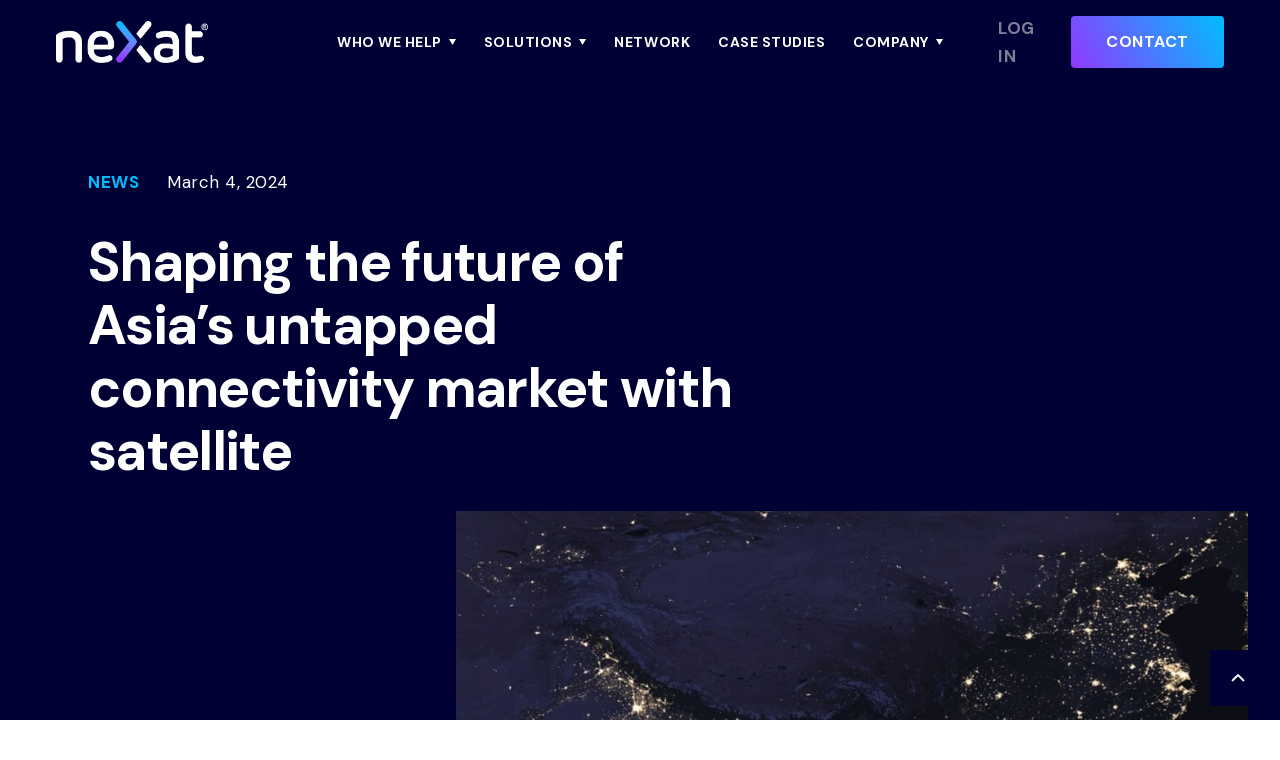

--- FILE ---
content_type: text/html
request_url: https://www.nexat.be/news/shapingconnectivity-asiablog
body_size: 7743
content:
<!DOCTYPE html><!-- Last Published: Mon Sep 08 2025 09:14:45 GMT+0000 (Coordinated Universal Time) --><html data-wf-domain="www.nexat.be" data-wf-page="65e5b4b6a67af4231c8c952a" data-wf-site="65e5b4b6a67af4231c8c94a1" lang="en" data-wf-collection="65e5b4b6a67af4231c8c94a9" data-wf-item-slug="shapingconnectivity-asiablog"><head><meta charset="utf-8"/><title>Shaping the future of Asia’s untapped connectivity market</title><meta content="SatADSL neXat satellite connectivity market Asia" name="description"/><meta content="Shaping the future of Asia’s untapped connectivity market" property="og:title"/><meta content="SatADSL neXat satellite connectivity market Asia" property="og:description"/><meta content="https://cdn.prod.website-files.com/65e5b4b6a67af4231c8c94a7/65e5b4b6a67af4231c8c97c8_asia%20blog%202.jpg" property="og:image"/><meta content="Shaping the future of Asia’s untapped connectivity market" property="twitter:title"/><meta content="SatADSL neXat satellite connectivity market Asia" property="twitter:description"/><meta content="https://cdn.prod.website-files.com/65e5b4b6a67af4231c8c94a7/65e5b4b6a67af4231c8c97c8_asia%20blog%202.jpg" property="twitter:image"/><meta property="og:type" content="website"/><meta content="summary_large_image" name="twitter:card"/><meta content="width=device-width, initial-scale=1" name="viewport"/><link href="https://cdn.prod.website-files.com/65e5b4b6a67af4231c8c94a1/css/nexat-staging.shared.d7a295b63.css" rel="stylesheet" type="text/css"/><link href="https://fonts.googleapis.com" rel="preconnect"/><link href="https://fonts.gstatic.com" rel="preconnect" crossorigin="anonymous"/><script src="https://ajax.googleapis.com/ajax/libs/webfont/1.6.26/webfont.js" type="text/javascript"></script><script type="text/javascript">WebFont.load({  google: {    families: ["DM Sans:regular,500,700"]  }});</script><script type="text/javascript">!function(o,c){var n=c.documentElement,t=" w-mod-";n.className+=t+"js",("ontouchstart"in o||o.DocumentTouch&&c instanceof DocumentTouch)&&(n.className+=t+"touch")}(window,document);</script><link href="https://cdn.prod.website-files.com/5fc79b84b75f75689006edb8/5fc7b0835e917129b4fd43fd_Favicon.png" rel="shortcut icon" type="image/x-icon"/><link href="https://cdn.prod.website-files.com/5fc79b84b75f75689006edb8/5fc7b085ac83481ca8c722a0_webclip.png" rel="apple-touch-icon"/><link href="https://www.nexat.be/news/shapingconnectivity-asiablog" rel="canonical"/><script async="" src="https://www.googletagmanager.com/gtag/js?id=UA-58723812-51"></script><script type="text/javascript">window.dataLayer = window.dataLayer || [];function gtag(){dataLayer.push(arguments);}gtag('js', new Date());gtag('config', 'UA-58723812-51', {'anonymize_ip': false});</script><script async="" src="https://www.googletagmanager.com/gtag/js?id=G-5X6ZW0GFBZ"></script><script type="text/javascript">window.dataLayer = window.dataLayer || [];function gtag(){dataLayer.push(arguments);}gtag('set', 'developer_id.dZGVlNj', true);gtag('js', new Date());gtag('config', 'G-5X6ZW0GFBZ');</script><style>
body {
    -moz-osx-font-smoothing: grayscale;
    -webkit-font-smoothing: antialiased;
}
</style>

<link rel="stylesheet" type="text/css" href="https://cdn.wpcc.io/lib/1.0.2/cookieconsent.min.css"/><script src="https://cdn.wpcc.io/lib/1.0.2/cookieconsent.min.js" defer></script><script>window.addEventListener("load", function(){window.wpcc.init({"corners":"small","colors":{"popup":{"background":"#f6f6f6","text":"#000035","border":"#000035"},"button":{"background":"#000035","text":"#ffffff"}},"transparency":"20","content":{"href":"https://www.satadsl.net/terms-conditions"}})});</script>

<!-- Hotjar Tracking Code for https://www.nexat.be/ -->
<script>
    (function(h,o,t,j,a,r){
        h.hj=h.hj||function(){(h.hj.q=h.hj.q||[]).push(arguments)};
        h._hjSettings={hjid:2299793,hjsv:6};
        a=o.getElementsByTagName('head')[0];
        r=o.createElement('script');r.async=1;
        r.src=t+h._hjSettings.hjid+j+h._hjSettings.hjsv;
        a.appendChild(r);
    })(window,document,'https://static.hotjar.com/c/hotjar-','.js?sv=');
</script>


<script type="application/ld+json">
{
  "@context": "https://schema.org",
  "@type": "WebSite",
  "name": "neXat",
  "url": "https://www.nexat.be"
}
</script></head><body><div id="Top" class="back-to-top-container"><a href="#Top" class="back-to-top-button w-inline-block"><img src="https://cdn.prod.website-files.com/65e5b4b6a67af4231c8c94a1/65e5b4b6a67af4231c8c95c3_icon-chevron-up-white.svg" alt=""/></a></div><div class="navbar-wrapper"><div class="navbar-container bg-dark"><div data-collapse="medium" data-animation="default" data-duration="400" data-easing="ease" data-easing2="ease" role="banner" class="navbar w-nav"><div class="navbar-row grid"><a href="/" class="brand w-nav-brand"><img src="https://cdn.prod.website-files.com/65e5b4b6a67af4231c8c94a1/6765555de5b42c983e0be25c_neXat-Registered-Logo-RGB-Rev.png" srcset="https://cdn.prod.website-files.com/65e5b4b6a67af4231c8c94a1/6765555de5b42c983e0be25c_neXat-Registered-Logo-RGB-Rev-p-500.png 500w, https://cdn.prod.website-files.com/65e5b4b6a67af4231c8c94a1/6765555de5b42c983e0be25c_neXat-Registered-Logo-RGB-Rev-p-800.png 800w, https://cdn.prod.website-files.com/65e5b4b6a67af4231c8c94a1/6765555de5b42c983e0be25c_neXat-Registered-Logo-RGB-Rev.png 1000w" width="152" sizes="(max-width: 479px) 86vw, 152px" alt=""/></a><div id="w-node-b5cd4d0f-6186-ffa0-dfdb-bb13ac270cdb-ac270cd7" class="navbar-left-contents"><nav role="navigation" class="nav-menu w-nav-menu"><div data-hover="true" data-delay="250" class="dropdown nav-menu-item w-dropdown"><div class="dropdown-toggle w-dropdown-toggle"><div class="nav-link text-white">Who we help</div><img src="https://cdn.prod.website-files.com/65e5b4b6a67af4231c8c94a1/65e5b4b6a67af4231c8c9502_icon-dropdown-arrow-white.svg" alt="" class="dropdown-icon"/></div><nav class="dropdown-list w-dropdown-list"><div class="div-block-5"><div class="w-dyn-list"><div role="list" class="w-dyn-items"><div role="listitem" class="w-dyn-item"><a href="/who-we-help/satellite-operators" class="dropdown-link w-dropdown-link">Satellite Operators</a></div><div role="listitem" class="w-dyn-item"><a href="/who-we-help/teleports-and-hub-operators" class="dropdown-link w-dropdown-link">Teleports &amp; Hub Operators</a></div><div role="listitem" class="w-dyn-item"><a href="/who-we-help/isps" class="dropdown-link w-dropdown-link">ISPs</a></div><div role="listitem" class="w-dyn-item"><a href="/who-we-help/governments-enterprises" class="dropdown-link w-dropdown-link">Governments &amp; Defence</a></div><div role="listitem" class="w-dyn-item"><a href="/who-we-help/maritime" class="dropdown-link w-dropdown-link">Maritime</a></div></div></div></div></nav></div><div data-hover="true" data-delay="250" class="dropdown nav-menu-item w-dropdown"><div class="dropdown-toggle w-dropdown-toggle"><div class="nav-link text-white">solutions</div><img src="https://cdn.prod.website-files.com/65e5b4b6a67af4231c8c94a1/65e5b4b6a67af4231c8c9502_icon-dropdown-arrow-white.svg" alt="" class="dropdown-icon"/></div><nav class="dropdown-list w-dropdown-list"><div><div class="w-dyn-list"><div role="list" class="w-dyn-items"><div role="listitem" class="w-dyn-item"><a href="/solution/platform-as-a-service" class="dropdown-link w-dropdown-link">Platform as a Service</a></div><div role="listitem" class="w-dyn-item"><a href="/solution/aggretator" class="dropdown-link w-dropdown-link">Managed services</a></div><div role="listitem" class="w-dyn-item"><a href="/solution/e-learning" class="dropdown-link w-dropdown-link">E-Learning</a></div><div role="listitem" class="w-dyn-item"><a href="/solution/connectivity-provider" class="dropdown-link w-dropdown-link">Virtual Teleport</a></div><div role="listitem" class="w-dyn-item"><a href="/solution/sd-wan" class="dropdown-link w-dropdown-link">neXLink SD-WAN </a></div></div></div></div></nav></div><a href="/network" class="nav-link nav-menu-item text-white w-nav-link">Network</a><a href="/case-studies" class="nav-link nav-menu-item text-white w-nav-link">case studies</a><div data-hover="true" data-delay="250" class="dropdown nav-menu-item w-dropdown"><div class="dropdown-toggle w-dropdown-toggle"><div class="nav-link text-white">Company</div><img src="https://cdn.prod.website-files.com/65e5b4b6a67af4231c8c94a1/65e5b4b6a67af4231c8c9502_icon-dropdown-arrow-white.svg" alt="" class="dropdown-icon"/></div><nav class="dropdown-list w-dropdown-list"><div><a href="/about" class="dropdown-link w-dropdown-link">Why neXat</a><a href="/news" class="dropdown-link w-dropdown-link">Newsroom</a><a href="https://nexat.be/news-categories/events" class="dropdown-link w-dropdown-link">Events</a><a href="/careers" class="dropdown-link w-dropdown-link">Careers</a><a href="/contact" class="dropdown-link w-dropdown-link">Contact</a></div></nav></div></nav></div><div id="w-node-b5cd4d0f-6186-ffa0-dfdb-bb13ac270d1a-ac270cd7" class="navbar-right-contents"><a href="https://cmt.nexat.be/FOWeb-Prod/Account/Login.aspx?Branding=Wl" target="_blank" class="log-in-link mobile-hide">LOG IN</a><a href="/contact" class="button-gradient mobile-hide w-inline-block"><div>Contact</div></a><img src="https://cdn.prod.website-files.com/65e5b4b6a67af4231c8c94a1/65e5b4b6a67af4231c8c94c5_icon-search-white.svg" alt="" class="search-icon"/><div class="menu-button w-nav-button"><img src="https://cdn.prod.website-files.com/65e5b4b6a67af4231c8c94a1/65e5b4b6a67af4231c8c9503_icon-menu-white.svg" loading="lazy" alt="" class="menu-button-image"/></div></div></div></div></div></div><div class="load-first"><div class="section bg-dark no-top-padding"><div class="main-container"><div class="blog-post-title"><div class="blog-meta"><a href="#" class="uppercase text-blue">News</a><div class="blog-date">March 4, 2024</div></div><h1 class="display-heading-4">Shaping the future of Asia’s untapped connectivity market with satellite</h1></div><div class="load-second"><img src="https://cdn.prod.website-files.com/65e5b4b6a67af4231c8c94a7/65e5b4b6a67af4231c8c97c8_asia%20blog%202.jpg" alt="" sizes="(max-width: 479px) 100vw, (max-width: 991px) 93vw, 792px" srcset="https://cdn.prod.website-files.com/65e5b4b6a67af4231c8c94a7/65e5b4b6a67af4231c8c97c8_asia%2520blog%25202-p-1080.jpeg 1080w, https://cdn.prod.website-files.com/65e5b4b6a67af4231c8c94a7/65e5b4b6a67af4231c8c97c8_asia%2520blog%25202-p-1600.jpeg 1600w, https://cdn.prod.website-files.com/65e5b4b6a67af4231c8c94a7/65e5b4b6a67af4231c8c97c8_asia%2520blog%25202-p-2000.jpeg 2000w, https://cdn.prod.website-files.com/65e5b4b6a67af4231c8c94a7/65e5b4b6a67af4231c8c97c8_asia%2520blog%25202-p-2600.jpeg 2600w, https://cdn.prod.website-files.com/65e5b4b6a67af4231c8c94a7/65e5b4b6a67af4231c8c97c8_asia%2520blog%25202-p-3200.jpeg 3200w, https://cdn.prod.website-files.com/65e5b4b6a67af4231c8c94a7/65e5b4b6a67af4231c8c97c8_asia%20blog%202.jpg 3600w" class="blog-main-image"/><img src="https://cdn.prod.website-files.com/65e5b4b6a67af4231c8c94a1/65e5b4b6a67af4231c8c963b_hero-glow.svg" loading="lazy" alt="" class="glow mobile-hide"/></div></div></div></div><div class="load-second"><div class="section"><div class="main-container"><div class="article-container blog-article-container"><div class="article w-richtext"><p>Despite the internet’s involvement in an increasingly wide palette of functions in our everyday lives, the tools of governments, and day-to-day operations of businesses, a significant portion of the world still isn’t connected to it. </p><p>According to <a href="https://www.visualcapitalist.com/the-next-billion-internet-users-worldwide/">this report</a>, the countries with the highest number of unconnected people are concentrated in Asia. For example, India has the highest number of disconnected people - 50% of the country’s population - despite having the <a href="https://www.statista.com/statistics/262966/number-of-internet-users-in-selected-countries/">second largest</a> online market in the world. China, in second place, has 582 million<strong> </strong>people not connected to the internet. In 2019, 39% of the country’s population was living in rural areas, explaining in part the high number of unconnected people. The urban-rural divide is an issue for many countries, and causes issues such as disproportionate access to education, health services and more. </p><p>Other countries in the top 10 include Pakistan, Bangladesh and Indonesia. We might assume that high ranking of these countries owes their large populations until we consider the portion of their populations that unconnected people account for: 65% for Pakistan; 59% for Bangladesh; and 36% for Indonesia. The figures are even starker when compared to the relatively small percentage of unconnected peoples in countries like the United States (14%). </p><p><strong>Tapping in to the market </strong></p><p>Internet penetration is crucial in today’s world to stimulate economic, social, and organizational growth. Making broadband services affordable and accessible, low deployment costs and ease of access are key considerations in increasing penetration. Many terrestrial connectivity options can’t provide this –satellite, however, offers numerous benefits to markets like those in Asia where internet penetration is lacking. </p><p>It is easy to deploy and scalable and has proven its value as a provider of immediate infrastructure for commercial, government and emergency relief communications whereas terrestrial networks can be costly to deploy, especially in remote regions. </p><p>For teleport operators entering into new markets like those in Asia, SatADSL, through our neXat platform, offers a Service (PaaS) that opens new markets for teleport, hub, and satellite operators to sell unused satellite capacity and offers monetizable customised satellite services and extended hub capabilities. neXat is a complete OSS/BSS in the cloud acting as an intermediary between teleport and hub operators and the marketplace. <br/><br/><strong>SatADSL in Asia  </strong></p><p>To expand our reach in the Asian market, Rajeev Nair is SatADSL’s new Senior Vice President APAC and will be leading our drive in the region to connect the unconnected and provide teleport operators with a platform to reach new markets, expand their coverage and grow their revenue.</p><figure class="w-richtext-align-floatleft w-richtext-figure-type-image"><div><img src="https://cdn.prod.website-files.com/5fc79b8412a716ba7fcfcf7b/607e9b65dcf8a909af93580f_13-11-48IMG_0657ee.jpg" loading="lazy" alt=""/></div></figure><p> </p><p>Rajeev has considerable experience in the satellite industry having worked as a Sales Director covering diverse international regions such as India, Middle East, South Asia, Europe, Australia and Africa. He is an Engineer in Electronics &amp; Telecom with a MBA in Marketing. In the last 17 years, Rajeev worked in the satellite industry while working with Measat, Intelsat and Bharti Airtel, and also worked with Tata Sky and Reliance Infocom. Rajeev aims to replicate his successful track record in developing new markets to expand the neXat services into Asia Pacific. </p><p>“SatADSL’s neXat platform is truly an original and uncontested concept. I see neXat as a raw diamond in the sense that the operators are yet to understand and see the potential of this service. What excites me is that neXat can redefine the hub services that can be offered and overcomes certain limitations without any CAPEX. It empowers ISPs to simplify their business by offering a one stop solution for customer &amp; service management. It is a unique platform and the first aggregator of its type,” said Rajeev. “neXat will develop to the benefit of operators as a marketplace for capacity as it grows and more operators connect to it. By enabling them to enter new markets for the first time more efficiently and without CAPEX, operators looking to expand their reach into new geographies need look no further than neXat. It will be a matter of time before more teleport operators realise the benefit of being a part of this platform and join hands with us.”</p><p>“This is also a very exciting time for the company, and I look forward to SatADSL widen the influence of it’s platform in a relatively untapped Asia Pacific market. The company is proving itself in the African, European and South American markets, so expanding the reach further into Asia where there’s so much opportunity is a logical approach which will mean even more growth,” Rajeev added.</p><p>Rajeev’s first move will be building relationships with satellite operators, teleport operators &amp; ISPs and making them aware of what value SatADSL and neXat can offer them. neXat allows satellite, teleport and hub operators to offer the full range of SatADSL value-added services to their own clients. It offers classical and packaged satellite connectivity services, with customer management, monitoring, billing, and online payments. </p></div></div></div></div><div class="section bg-light-gray"><div class="main-container"><div class="w-layout-grid grid-3-news"><div class="container-small align-center"><div class="title-section"><div class="uppercase text-dark">Continue reading</div></div></div></div><div class="w-dyn-list"><div role="list" class="grid-3-news w-dyn-items"><div role="listitem" class="w-dyn-item"><div class="container-small align-center"><div class="blog-post"><a href="/news/2025-in-review-celebrating-award-winning-progress-and-new-partnerships" class="w-inline-block"><img src="https://cdn.prod.website-files.com/65e5b4b6a67af4231c8c94a7/694bd7c5324124cfccb03f31_neXat%20-%20New%20year%20social%20media%20graphic.png" alt=""/></a><a href="#" class="w-inline-block"><h5 class="news-boarder">2025 in review: Celebrating award-winning progress and new partnerships </h5><div class="text-blue">March 4, 2024</div></a></div></div></div><div role="listitem" class="w-dyn-item"><div class="container-small align-center"><div class="blog-post"><a href="/news/meet-nexat-at-space-tech-expo-november-18-20" class="w-inline-block"><img src="https://cdn.prod.website-files.com/65e5b4b6a67af4231c8c94a7/692d780bf0f0ca1e23c4306a_neXat%20-%20Social%20Media%20Graphics.png" alt=""/></a><a href="#" class="w-inline-block"><h5 class="news-boarder">Meet neXat at Space Tech Expo 2025, November 18-20</h5><div class="text-blue">March 4, 2024</div></a></div></div></div><div role="listitem" class="w-dyn-item"><div class="container-small align-center"><div class="blog-post"><a href="/news/meet-nexat-at-apscc-2025-november-4-6" class="w-inline-block"><img src="https://cdn.prod.website-files.com/65e5b4b6a67af4231c8c94a7/692d7dc694c4eee61acd672f_neXat%20-%20Social%20Media%20Graphics.png" alt=""/></a><a href="#" class="w-inline-block"><h5 class="news-boarder">Meet neXat at APSCC 2025, November 4-6</h5><div class="text-blue">March 4, 2024</div></a></div></div></div></div></div></div></div><div class="section cta-section"><div class="main-container"><div class="container-large-1 align-center"><div class="justify-content-center"><h3 class="display-heading-3">Elevate, streamline and manage your end-to-end satcom services</h3><a href="/contact" class="button-gradient large w-inline-block"><div>Get in touch</div></a></div></div></div><img src="https://cdn.prod.website-files.com/65e5b4b6a67af4231c8c94a1/65e5b4b6a67af4231c8c960f_Lines%20Left.svg" loading="lazy" width="604" alt="" class="lines-left"/><img src="https://cdn.prod.website-files.com/65e5b4b6a67af4231c8c94a1/65e5b4b6a67af4231c8c9610_Lines%20Right.svg" loading="lazy" width="629" alt="" class="lines-right"/></div><div class="footer-2"><div class="main-container"><div class="w-layout-grid footer-2-grid"><div id="w-node-ee0ebbd5-6871-9058-b05d-653cd2f99373-d2f99370" class="footer-2-left"><a href="#" class="footer-logo-link w-inline-block"><img src="https://cdn.prod.website-files.com/65e5b4b6a67af4231c8c94a1/65e5b4b6a67af4231c8c96ca_neXat-Logo-RGB-Pos.jpg" loading="lazy" sizes="(max-width: 1000px) 100vw, 1000px" srcset="https://cdn.prod.website-files.com/65e5b4b6a67af4231c8c94a1/65e5b4b6a67af4231c8c96ca_neXat-Logo-RGB-Pos-p-500.jpg 500w, https://cdn.prod.website-files.com/65e5b4b6a67af4231c8c94a1/65e5b4b6a67af4231c8c96ca_neXat-Logo-RGB-Pos-p-800.jpg 800w, https://cdn.prod.website-files.com/65e5b4b6a67af4231c8c94a1/65e5b4b6a67af4231c8c96ca_neXat-Logo-RGB-Pos.jpg 1000w" alt="" class="footer-logo"/></a><p>Connecting your world.</p><div class="social-links-row"><div class="hover-link social-link row-item"><img src="https://cdn.prod.website-files.com/65e5b4b6a67af4231c8c94a1/65e5b4b6a67af4231c8c94dc_linkedin.svg" alt="" class="social-link-image reduced-margin"/><a href="https://www.linkedin.com/company/nexatbe/" target="_blank" class="small-text">Linkedin</a></div><div class="hover-link social-link row-item"><img src="https://cdn.prod.website-files.com/65e5b4b6a67af4231c8c94a1/65e5b4b6a67af4231c8c95f2_Facebook.svg" alt="" width="14" class="social-link-image reduced-margin"/><a href="https://www.facebook.com/SatADSL-142940492466442/" target="_blank" class="small-text">Facebook</a></div><div class="hover-link social-link row-item"><img src="https://cdn.prod.website-files.com/65e5b4b6a67af4231c8c94a1/65e5b4b6a67af4231c8c96d3_X.png" alt="" class="social-link-image reduced-margin"/><a href="https://twitter.com/neXat_BE" target="_blank" class="small-text"></a></div><a href="https://instagram.com" target="_blank" class="hover-link social-link row-item hide w-inline-block"><img src="https://cdn.prod.website-files.com/65e5b4b6a67af4231c8c94a1/65e5b4b6a67af4231c8c94de_instagram.svg" alt="" class="social-link-image reduced-margin"/><div class="small-text">Instagram</div></a></div><div class="esa-block"><p class="small-text no-bottom-margin">In partnership with</p><img src="https://cdn.prod.website-files.com/65e5b4b6a67af4231c8c94a1/65e5b4b6a67af4231c8c9655_R%26D%20with%20European%20Space%20Agency%20(ESA).jpg" loading="lazy" width="113" alt="" class="esa-image"/></div></div><div id="w-node-ee0ebbd5-6871-9058-b05d-653cd2f9937b-d2f99370" class="w-layout-grid footer-2-menus"><div><div class="uppercase footer-heading"><a href="/who-we-help" class="text-blue">Who we help</a></div><div class="w-dyn-list"><div role="list" class="menu-grid-vertical w-dyn-items"><div role="listitem" class="w-dyn-item"><a href="/who-we-help/satellite-operators" class="hover-link">Satellite Operators</a></div><div role="listitem" class="w-dyn-item"><a href="/who-we-help/teleports-and-hub-operators" class="hover-link">Teleports &amp; Hub Operators</a></div><div role="listitem" class="w-dyn-item"><a href="/who-we-help/isps" class="hover-link">ISPs</a></div><div role="listitem" class="w-dyn-item"><a href="/who-we-help/governments-enterprises" class="hover-link">Governments &amp; Defence</a></div><div role="listitem" class="w-dyn-item"><a href="/who-we-help/maritime" class="hover-link">Maritime</a></div></div></div></div><div><div class="uppercase footer-heading"><a href="/solutions" class="text-blue">Solutions</a></div><div class="w-layout-grid menu-grid-vertical"><div class="w-dyn-list"><div role="list" class="menu-grid-vertical w-dyn-items"><div role="listitem" class="w-dyn-item"><a href="/solution/platform-as-a-service" class="hover-link">Platform as a Service</a></div><div role="listitem" class="w-dyn-item"><a href="/solution/aggretator" class="hover-link">Managed services</a></div><div role="listitem" class="w-dyn-item"><a href="/solution/e-learning" class="hover-link">E-Learning</a></div><div role="listitem" class="w-dyn-item"><a href="/solution/connectivity-provider" class="hover-link">Virtual Teleport</a></div><div role="listitem" class="w-dyn-item"><a href="/solution/sd-wan" class="hover-link">neXLink SD-WAN </a></div></div></div></div></div><div><div class="uppercase footer-heading"><a href="/about" class="text-blue">Company</a></div><div class="w-layout-grid menu-grid-vertical"><a href="/about" class="hover-link">Why neXat </a><a href="/news" class="hover-link">Newsroom</a><a href="/case-studies" class="hover-link">Case Studies</a><a href="https://www.nexat.be/news-categories/events" class="hover-link">Events</a><a href="/careers" class="hover-link">Careers</a><a href="/network" class="hover-link">Network</a><a href="/contact" class="hover-link">Contact</a><a href="/sitemap" class="hover-link">Sitemap</a><a href="https://cmt.satadsl.net/FOWeb-Prod/Account/Login.aspx?ReturnUrl=%2fFOWeb-Prod%2fDefault.aspx%3fBranding%3dWl&amp;Branding=Wl" target="_blank" class="hover-link">Login</a></div></div></div></div><div class="footer-2-bottom-row"><div class="small-text">© neXat | Website by <a href="https://www.beyond.agency/?utm_campaign=home&amp;utm_medium=website-footer&amp;utm_source=satadsl" target="_blank">Beyond</a></div><div class="small-text"><a href="/terms-conditions">Terms and Conditions</a></div></div></div><div class="div-block-4 bg-gradient"></div></div></div><div class="search-modal-container"><div class="search-modal-screen"></div><div class="search-body"><div class="main-container"><form action="/search" class="search-form w-form"><input class="form-input naked bg-dark w-input" maxlength="256" name="query" placeholder="Type Keywords" type="search" id="search" required=""/><input type="submit" class="button-1 bg-white beside-input w-button" value="Search"/></form></div><img src="https://cdn.prod.website-files.com/65e5b4b6a67af4231c8c94a1/65e5b4b6a67af4231c8c94c2_icon-x.svg" loading="lazy" alt="" class="search-modal-dismiss"/></div></div><script src="https://d3e54v103j8qbb.cloudfront.net/js/jquery-3.5.1.min.dc5e7f18c8.js?site=65e5b4b6a67af4231c8c94a1" type="text/javascript" integrity="sha256-9/aliU8dGd2tb6OSsuzixeV4y/faTqgFtohetphbbj0=" crossorigin="anonymous"></script><script src="https://cdn.prod.website-files.com/65e5b4b6a67af4231c8c94a1/js/nexat-staging.schunk.57d5559d2f0cd9f8.js" type="text/javascript"></script><script src="https://cdn.prod.website-files.com/65e5b4b6a67af4231c8c94a1/js/nexat-staging.schunk.07de871800c1aae1.js" type="text/javascript"></script><script src="https://cdn.prod.website-files.com/65e5b4b6a67af4231c8c94a1/js/nexat-staging.0cb525ec.33bccd33275e5d34.js" type="text/javascript"></script></body></html>

--- FILE ---
content_type: text/css
request_url: https://cdn.prod.website-files.com/65e5b4b6a67af4231c8c94a1/css/nexat-staging.shared.d7a295b63.css
body_size: 25178
content:
html {
  -webkit-text-size-adjust: 100%;
  -ms-text-size-adjust: 100%;
  font-family: sans-serif;
}

body {
  margin: 0;
}

article, aside, details, figcaption, figure, footer, header, hgroup, main, menu, nav, section, summary {
  display: block;
}

audio, canvas, progress, video {
  vertical-align: baseline;
  display: inline-block;
}

audio:not([controls]) {
  height: 0;
  display: none;
}

[hidden], template {
  display: none;
}

a {
  background-color: #0000;
}

a:active, a:hover {
  outline: 0;
}

abbr[title] {
  border-bottom: 1px dotted;
}

b, strong {
  font-weight: bold;
}

dfn {
  font-style: italic;
}

h1 {
  margin: .67em 0;
  font-size: 2em;
}

mark {
  color: #000;
  background: #ff0;
}

small {
  font-size: 80%;
}

sub, sup {
  vertical-align: baseline;
  font-size: 75%;
  line-height: 0;
  position: relative;
}

sup {
  top: -.5em;
}

sub {
  bottom: -.25em;
}

img {
  border: 0;
}

svg:not(:root) {
  overflow: hidden;
}

hr {
  box-sizing: content-box;
  height: 0;
}

pre {
  overflow: auto;
}

code, kbd, pre, samp {
  font-family: monospace;
  font-size: 1em;
}

button, input, optgroup, select, textarea {
  color: inherit;
  font: inherit;
  margin: 0;
}

button {
  overflow: visible;
}

button, select {
  text-transform: none;
}

button, html input[type="button"], input[type="reset"] {
  -webkit-appearance: button;
  cursor: pointer;
}

button[disabled], html input[disabled] {
  cursor: default;
}

button::-moz-focus-inner, input::-moz-focus-inner {
  border: 0;
  padding: 0;
}

input {
  line-height: normal;
}

input[type="checkbox"], input[type="radio"] {
  box-sizing: border-box;
  padding: 0;
}

input[type="number"]::-webkit-inner-spin-button, input[type="number"]::-webkit-outer-spin-button {
  height: auto;
}

input[type="search"] {
  -webkit-appearance: none;
}

input[type="search"]::-webkit-search-cancel-button, input[type="search"]::-webkit-search-decoration {
  -webkit-appearance: none;
}

legend {
  border: 0;
  padding: 0;
}

textarea {
  overflow: auto;
}

optgroup {
  font-weight: bold;
}

table {
  border-collapse: collapse;
  border-spacing: 0;
}

td, th {
  padding: 0;
}

@font-face {
  font-family: webflow-icons;
  src: url("[data-uri]") format("truetype");
  font-weight: normal;
  font-style: normal;
}

[class^="w-icon-"], [class*=" w-icon-"] {
  speak: none;
  font-variant: normal;
  text-transform: none;
  -webkit-font-smoothing: antialiased;
  -moz-osx-font-smoothing: grayscale;
  font-style: normal;
  font-weight: normal;
  line-height: 1;
  font-family: webflow-icons !important;
}

.w-icon-slider-right:before {
  content: "";
}

.w-icon-slider-left:before {
  content: "";
}

.w-icon-nav-menu:before {
  content: "";
}

.w-icon-arrow-down:before, .w-icon-dropdown-toggle:before {
  content: "";
}

.w-icon-file-upload-remove:before {
  content: "";
}

.w-icon-file-upload-icon:before {
  content: "";
}

* {
  box-sizing: border-box;
}

html {
  height: 100%;
}

body {
  color: #333;
  background-color: #fff;
  min-height: 100%;
  margin: 0;
  font-family: Arial, sans-serif;
  font-size: 14px;
  line-height: 20px;
}

img {
  vertical-align: middle;
  max-width: 100%;
  display: inline-block;
}

html.w-mod-touch * {
  background-attachment: scroll !important;
}

.w-block {
  display: block;
}

.w-inline-block {
  max-width: 100%;
  display: inline-block;
}

.w-clearfix:before, .w-clearfix:after {
  content: " ";
  grid-area: 1 / 1 / 2 / 2;
  display: table;
}

.w-clearfix:after {
  clear: both;
}

.w-hidden {
  display: none;
}

.w-button {
  color: #fff;
  line-height: inherit;
  cursor: pointer;
  background-color: #3898ec;
  border: 0;
  border-radius: 0;
  padding: 9px 15px;
  text-decoration: none;
  display: inline-block;
}

input.w-button {
  -webkit-appearance: button;
}

html[data-w-dynpage] [data-w-cloak] {
  color: #0000 !important;
}

.w-code-block {
  margin: unset;
}

pre.w-code-block code {
  all: inherit;
}

.w-optimization {
  display: contents;
}

.w-webflow-badge, .w-webflow-badge > img {
  box-sizing: unset;
  width: unset;
  height: unset;
  max-height: unset;
  max-width: unset;
  min-height: unset;
  min-width: unset;
  margin: unset;
  padding: unset;
  float: unset;
  clear: unset;
  border: unset;
  border-radius: unset;
  background: unset;
  background-image: unset;
  background-position: unset;
  background-size: unset;
  background-repeat: unset;
  background-origin: unset;
  background-clip: unset;
  background-attachment: unset;
  background-color: unset;
  box-shadow: unset;
  transform: unset;
  direction: unset;
  font-family: unset;
  font-weight: unset;
  color: unset;
  font-size: unset;
  line-height: unset;
  font-style: unset;
  font-variant: unset;
  text-align: unset;
  letter-spacing: unset;
  -webkit-text-decoration: unset;
  text-decoration: unset;
  text-indent: unset;
  text-transform: unset;
  list-style-type: unset;
  text-shadow: unset;
  vertical-align: unset;
  cursor: unset;
  white-space: unset;
  word-break: unset;
  word-spacing: unset;
  word-wrap: unset;
  transition: unset;
}

.w-webflow-badge {
  white-space: nowrap;
  cursor: pointer;
  box-shadow: 0 0 0 1px #0000001a, 0 1px 3px #0000001a;
  visibility: visible !important;
  opacity: 1 !important;
  z-index: 2147483647 !important;
  color: #aaadb0 !important;
  overflow: unset !important;
  background-color: #fff !important;
  border-radius: 3px !important;
  width: auto !important;
  height: auto !important;
  margin: 0 !important;
  padding: 6px !important;
  font-size: 12px !important;
  line-height: 14px !important;
  text-decoration: none !important;
  display: inline-block !important;
  position: fixed !important;
  inset: auto 12px 12px auto !important;
  transform: none !important;
}

.w-webflow-badge > img {
  position: unset;
  visibility: unset !important;
  opacity: 1 !important;
  vertical-align: middle !important;
  display: inline-block !important;
}

h1, h2, h3, h4, h5, h6 {
  margin-bottom: 10px;
  font-weight: bold;
}

h1 {
  margin-top: 20px;
  font-size: 38px;
  line-height: 44px;
}

h2 {
  margin-top: 20px;
  font-size: 32px;
  line-height: 36px;
}

h3 {
  margin-top: 20px;
  font-size: 24px;
  line-height: 30px;
}

h4 {
  margin-top: 10px;
  font-size: 18px;
  line-height: 24px;
}

h5 {
  margin-top: 10px;
  font-size: 14px;
  line-height: 20px;
}

h6 {
  margin-top: 10px;
  font-size: 12px;
  line-height: 18px;
}

p {
  margin-top: 0;
  margin-bottom: 10px;
}

blockquote {
  border-left: 5px solid #e2e2e2;
  margin: 0 0 10px;
  padding: 10px 20px;
  font-size: 18px;
  line-height: 22px;
}

figure {
  margin: 0 0 10px;
}

figcaption {
  text-align: center;
  margin-top: 5px;
}

ul, ol {
  margin-top: 0;
  margin-bottom: 10px;
  padding-left: 40px;
}

.w-list-unstyled {
  padding-left: 0;
  list-style: none;
}

.w-embed:before, .w-embed:after {
  content: " ";
  grid-area: 1 / 1 / 2 / 2;
  display: table;
}

.w-embed:after {
  clear: both;
}

.w-video {
  width: 100%;
  padding: 0;
  position: relative;
}

.w-video iframe, .w-video object, .w-video embed {
  border: none;
  width: 100%;
  height: 100%;
  position: absolute;
  top: 0;
  left: 0;
}

fieldset {
  border: 0;
  margin: 0;
  padding: 0;
}

button, [type="button"], [type="reset"] {
  cursor: pointer;
  -webkit-appearance: button;
  border: 0;
}

.w-form {
  margin: 0 0 15px;
}

.w-form-done {
  text-align: center;
  background-color: #ddd;
  padding: 20px;
  display: none;
}

.w-form-fail {
  background-color: #ffdede;
  margin-top: 10px;
  padding: 10px;
  display: none;
}

label {
  margin-bottom: 5px;
  font-weight: bold;
  display: block;
}

.w-input, .w-select {
  color: #333;
  vertical-align: middle;
  background-color: #fff;
  border: 1px solid #ccc;
  width: 100%;
  height: 38px;
  margin-bottom: 10px;
  padding: 8px 12px;
  font-size: 14px;
  line-height: 1.42857;
  display: block;
}

.w-input::placeholder, .w-select::placeholder {
  color: #999;
}

.w-input:focus, .w-select:focus {
  border-color: #3898ec;
  outline: 0;
}

.w-input[disabled], .w-select[disabled], .w-input[readonly], .w-select[readonly], fieldset[disabled] .w-input, fieldset[disabled] .w-select {
  cursor: not-allowed;
}

.w-input[disabled]:not(.w-input-disabled), .w-select[disabled]:not(.w-input-disabled), .w-input[readonly], .w-select[readonly], fieldset[disabled]:not(.w-input-disabled) .w-input, fieldset[disabled]:not(.w-input-disabled) .w-select {
  background-color: #eee;
}

textarea.w-input, textarea.w-select {
  height: auto;
}

.w-select {
  background-color: #f3f3f3;
}

.w-select[multiple] {
  height: auto;
}

.w-form-label {
  cursor: pointer;
  margin-bottom: 0;
  font-weight: normal;
  display: inline-block;
}

.w-radio {
  margin-bottom: 5px;
  padding-left: 20px;
  display: block;
}

.w-radio:before, .w-radio:after {
  content: " ";
  grid-area: 1 / 1 / 2 / 2;
  display: table;
}

.w-radio:after {
  clear: both;
}

.w-radio-input {
  float: left;
  margin: 3px 0 0 -20px;
  line-height: normal;
}

.w-file-upload {
  margin-bottom: 10px;
  display: block;
}

.w-file-upload-input {
  opacity: 0;
  z-index: -100;
  width: .1px;
  height: .1px;
  position: absolute;
  overflow: hidden;
}

.w-file-upload-default, .w-file-upload-uploading, .w-file-upload-success {
  color: #333;
  display: inline-block;
}

.w-file-upload-error {
  margin-top: 10px;
  display: block;
}

.w-file-upload-default.w-hidden, .w-file-upload-uploading.w-hidden, .w-file-upload-error.w-hidden, .w-file-upload-success.w-hidden {
  display: none;
}

.w-file-upload-uploading-btn {
  cursor: pointer;
  background-color: #fafafa;
  border: 1px solid #ccc;
  margin: 0;
  padding: 8px 12px;
  font-size: 14px;
  font-weight: normal;
  display: flex;
}

.w-file-upload-file {
  background-color: #fafafa;
  border: 1px solid #ccc;
  flex-grow: 1;
  justify-content: space-between;
  margin: 0;
  padding: 8px 9px 8px 11px;
  display: flex;
}

.w-file-upload-file-name {
  font-size: 14px;
  font-weight: normal;
  display: block;
}

.w-file-remove-link {
  cursor: pointer;
  width: auto;
  height: auto;
  margin-top: 3px;
  margin-left: 10px;
  padding: 3px;
  display: block;
}

.w-icon-file-upload-remove {
  margin: auto;
  font-size: 10px;
}

.w-file-upload-error-msg {
  color: #ea384c;
  padding: 2px 0;
  display: inline-block;
}

.w-file-upload-info {
  padding: 0 12px;
  line-height: 38px;
  display: inline-block;
}

.w-file-upload-label {
  cursor: pointer;
  background-color: #fafafa;
  border: 1px solid #ccc;
  margin: 0;
  padding: 8px 12px;
  font-size: 14px;
  font-weight: normal;
  display: inline-block;
}

.w-icon-file-upload-icon, .w-icon-file-upload-uploading {
  width: 20px;
  margin-right: 8px;
  display: inline-block;
}

.w-icon-file-upload-uploading {
  height: 20px;
}

.w-container {
  max-width: 940px;
  margin-left: auto;
  margin-right: auto;
}

.w-container:before, .w-container:after {
  content: " ";
  grid-area: 1 / 1 / 2 / 2;
  display: table;
}

.w-container:after {
  clear: both;
}

.w-container .w-row {
  margin-left: -10px;
  margin-right: -10px;
}

.w-row:before, .w-row:after {
  content: " ";
  grid-area: 1 / 1 / 2 / 2;
  display: table;
}

.w-row:after {
  clear: both;
}

.w-row .w-row {
  margin-left: 0;
  margin-right: 0;
}

.w-col {
  float: left;
  width: 100%;
  min-height: 1px;
  padding-left: 10px;
  padding-right: 10px;
  position: relative;
}

.w-col .w-col {
  padding-left: 0;
  padding-right: 0;
}

.w-col-1 {
  width: 8.33333%;
}

.w-col-2 {
  width: 16.6667%;
}

.w-col-3 {
  width: 25%;
}

.w-col-4 {
  width: 33.3333%;
}

.w-col-5 {
  width: 41.6667%;
}

.w-col-6 {
  width: 50%;
}

.w-col-7 {
  width: 58.3333%;
}

.w-col-8 {
  width: 66.6667%;
}

.w-col-9 {
  width: 75%;
}

.w-col-10 {
  width: 83.3333%;
}

.w-col-11 {
  width: 91.6667%;
}

.w-col-12 {
  width: 100%;
}

.w-hidden-main {
  display: none !important;
}

@media screen and (max-width: 991px) {
  .w-container {
    max-width: 728px;
  }

  .w-hidden-main {
    display: inherit !important;
  }

  .w-hidden-medium {
    display: none !important;
  }

  .w-col-medium-1 {
    width: 8.33333%;
  }

  .w-col-medium-2 {
    width: 16.6667%;
  }

  .w-col-medium-3 {
    width: 25%;
  }

  .w-col-medium-4 {
    width: 33.3333%;
  }

  .w-col-medium-5 {
    width: 41.6667%;
  }

  .w-col-medium-6 {
    width: 50%;
  }

  .w-col-medium-7 {
    width: 58.3333%;
  }

  .w-col-medium-8 {
    width: 66.6667%;
  }

  .w-col-medium-9 {
    width: 75%;
  }

  .w-col-medium-10 {
    width: 83.3333%;
  }

  .w-col-medium-11 {
    width: 91.6667%;
  }

  .w-col-medium-12 {
    width: 100%;
  }

  .w-col-stack {
    width: 100%;
    left: auto;
    right: auto;
  }
}

@media screen and (max-width: 767px) {
  .w-hidden-main, .w-hidden-medium {
    display: inherit !important;
  }

  .w-hidden-small {
    display: none !important;
  }

  .w-row, .w-container .w-row {
    margin-left: 0;
    margin-right: 0;
  }

  .w-col {
    width: 100%;
    left: auto;
    right: auto;
  }

  .w-col-small-1 {
    width: 8.33333%;
  }

  .w-col-small-2 {
    width: 16.6667%;
  }

  .w-col-small-3 {
    width: 25%;
  }

  .w-col-small-4 {
    width: 33.3333%;
  }

  .w-col-small-5 {
    width: 41.6667%;
  }

  .w-col-small-6 {
    width: 50%;
  }

  .w-col-small-7 {
    width: 58.3333%;
  }

  .w-col-small-8 {
    width: 66.6667%;
  }

  .w-col-small-9 {
    width: 75%;
  }

  .w-col-small-10 {
    width: 83.3333%;
  }

  .w-col-small-11 {
    width: 91.6667%;
  }

  .w-col-small-12 {
    width: 100%;
  }
}

@media screen and (max-width: 479px) {
  .w-container {
    max-width: none;
  }

  .w-hidden-main, .w-hidden-medium, .w-hidden-small {
    display: inherit !important;
  }

  .w-hidden-tiny {
    display: none !important;
  }

  .w-col {
    width: 100%;
  }

  .w-col-tiny-1 {
    width: 8.33333%;
  }

  .w-col-tiny-2 {
    width: 16.6667%;
  }

  .w-col-tiny-3 {
    width: 25%;
  }

  .w-col-tiny-4 {
    width: 33.3333%;
  }

  .w-col-tiny-5 {
    width: 41.6667%;
  }

  .w-col-tiny-6 {
    width: 50%;
  }

  .w-col-tiny-7 {
    width: 58.3333%;
  }

  .w-col-tiny-8 {
    width: 66.6667%;
  }

  .w-col-tiny-9 {
    width: 75%;
  }

  .w-col-tiny-10 {
    width: 83.3333%;
  }

  .w-col-tiny-11 {
    width: 91.6667%;
  }

  .w-col-tiny-12 {
    width: 100%;
  }
}

.w-widget {
  position: relative;
}

.w-widget-map {
  width: 100%;
  height: 400px;
}

.w-widget-map label {
  width: auto;
  display: inline;
}

.w-widget-map img {
  max-width: inherit;
}

.w-widget-map .gm-style-iw {
  text-align: center;
}

.w-widget-map .gm-style-iw > button {
  display: none !important;
}

.w-widget-twitter {
  overflow: hidden;
}

.w-widget-twitter-count-shim {
  vertical-align: top;
  text-align: center;
  background: #fff;
  border: 1px solid #758696;
  border-radius: 3px;
  width: 28px;
  height: 20px;
  display: inline-block;
  position: relative;
}

.w-widget-twitter-count-shim * {
  pointer-events: none;
  -webkit-user-select: none;
  user-select: none;
}

.w-widget-twitter-count-shim .w-widget-twitter-count-inner {
  text-align: center;
  color: #999;
  font-family: serif;
  font-size: 15px;
  line-height: 12px;
  position: relative;
}

.w-widget-twitter-count-shim .w-widget-twitter-count-clear {
  display: block;
  position: relative;
}

.w-widget-twitter-count-shim.w--large {
  width: 36px;
  height: 28px;
}

.w-widget-twitter-count-shim.w--large .w-widget-twitter-count-inner {
  font-size: 18px;
  line-height: 18px;
}

.w-widget-twitter-count-shim:not(.w--vertical) {
  margin-left: 5px;
  margin-right: 8px;
}

.w-widget-twitter-count-shim:not(.w--vertical).w--large {
  margin-left: 6px;
}

.w-widget-twitter-count-shim:not(.w--vertical):before, .w-widget-twitter-count-shim:not(.w--vertical):after {
  content: " ";
  pointer-events: none;
  border: solid #0000;
  width: 0;
  height: 0;
  position: absolute;
  top: 50%;
  left: 0;
}

.w-widget-twitter-count-shim:not(.w--vertical):before {
  border-width: 4px;
  border-color: #75869600 #5d6c7b #75869600 #75869600;
  margin-top: -4px;
  margin-left: -9px;
}

.w-widget-twitter-count-shim:not(.w--vertical).w--large:before {
  border-width: 5px;
  margin-top: -5px;
  margin-left: -10px;
}

.w-widget-twitter-count-shim:not(.w--vertical):after {
  border-width: 4px;
  border-color: #fff0 #fff #fff0 #fff0;
  margin-top: -4px;
  margin-left: -8px;
}

.w-widget-twitter-count-shim:not(.w--vertical).w--large:after {
  border-width: 5px;
  margin-top: -5px;
  margin-left: -9px;
}

.w-widget-twitter-count-shim.w--vertical {
  width: 61px;
  height: 33px;
  margin-bottom: 8px;
}

.w-widget-twitter-count-shim.w--vertical:before, .w-widget-twitter-count-shim.w--vertical:after {
  content: " ";
  pointer-events: none;
  border: solid #0000;
  width: 0;
  height: 0;
  position: absolute;
  top: 100%;
  left: 50%;
}

.w-widget-twitter-count-shim.w--vertical:before {
  border-width: 5px;
  border-color: #5d6c7b #75869600 #75869600;
  margin-left: -5px;
}

.w-widget-twitter-count-shim.w--vertical:after {
  border-width: 4px;
  border-color: #fff #fff0 #fff0;
  margin-left: -4px;
}

.w-widget-twitter-count-shim.w--vertical .w-widget-twitter-count-inner {
  font-size: 18px;
  line-height: 22px;
}

.w-widget-twitter-count-shim.w--vertical.w--large {
  width: 76px;
}

.w-background-video {
  color: #fff;
  height: 500px;
  position: relative;
  overflow: hidden;
}

.w-background-video > video {
  object-fit: cover;
  z-index: -100;
  background-position: 50%;
  background-size: cover;
  width: 100%;
  height: 100%;
  margin: auto;
  position: absolute;
  inset: -100%;
}

.w-background-video > video::-webkit-media-controls-start-playback-button {
  -webkit-appearance: none;
  display: none !important;
}

.w-background-video--control {
  background-color: #0000;
  padding: 0;
  position: absolute;
  bottom: 1em;
  right: 1em;
}

.w-background-video--control > [hidden] {
  display: none !important;
}

.w-slider {
  text-align: center;
  clear: both;
  -webkit-tap-highlight-color: #0000;
  tap-highlight-color: #0000;
  background: #ddd;
  height: 300px;
  position: relative;
}

.w-slider-mask {
  z-index: 1;
  white-space: nowrap;
  height: 100%;
  display: block;
  position: relative;
  left: 0;
  right: 0;
  overflow: hidden;
}

.w-slide {
  vertical-align: top;
  white-space: normal;
  text-align: left;
  width: 100%;
  height: 100%;
  display: inline-block;
  position: relative;
}

.w-slider-nav {
  z-index: 2;
  text-align: center;
  -webkit-tap-highlight-color: #0000;
  tap-highlight-color: #0000;
  height: 40px;
  margin: auto;
  padding-top: 10px;
  position: absolute;
  inset: auto 0 0;
}

.w-slider-nav.w-round > div {
  border-radius: 100%;
}

.w-slider-nav.w-num > div {
  font-size: inherit;
  line-height: inherit;
  width: auto;
  height: auto;
  padding: .2em .5em;
}

.w-slider-nav.w-shadow > div {
  box-shadow: 0 0 3px #3336;
}

.w-slider-nav-invert {
  color: #fff;
}

.w-slider-nav-invert > div {
  background-color: #2226;
}

.w-slider-nav-invert > div.w-active {
  background-color: #222;
}

.w-slider-dot {
  cursor: pointer;
  background-color: #fff6;
  width: 1em;
  height: 1em;
  margin: 0 3px .5em;
  transition: background-color .1s, color .1s;
  display: inline-block;
  position: relative;
}

.w-slider-dot.w-active {
  background-color: #fff;
}

.w-slider-dot:focus {
  outline: none;
  box-shadow: 0 0 0 2px #fff;
}

.w-slider-dot:focus.w-active {
  box-shadow: none;
}

.w-slider-arrow-left, .w-slider-arrow-right {
  cursor: pointer;
  color: #fff;
  -webkit-tap-highlight-color: #0000;
  tap-highlight-color: #0000;
  -webkit-user-select: none;
  user-select: none;
  width: 80px;
  margin: auto;
  font-size: 40px;
  position: absolute;
  inset: 0;
  overflow: hidden;
}

.w-slider-arrow-left [class^="w-icon-"], .w-slider-arrow-right [class^="w-icon-"], .w-slider-arrow-left [class*=" w-icon-"], .w-slider-arrow-right [class*=" w-icon-"] {
  position: absolute;
}

.w-slider-arrow-left:focus, .w-slider-arrow-right:focus {
  outline: 0;
}

.w-slider-arrow-left {
  z-index: 3;
  right: auto;
}

.w-slider-arrow-right {
  z-index: 4;
  left: auto;
}

.w-icon-slider-left, .w-icon-slider-right {
  width: 1em;
  height: 1em;
  margin: auto;
  inset: 0;
}

.w-slider-aria-label {
  clip: rect(0 0 0 0);
  border: 0;
  width: 1px;
  height: 1px;
  margin: -1px;
  padding: 0;
  position: absolute;
  overflow: hidden;
}

.w-slider-force-show {
  display: block !important;
}

.w-dropdown {
  text-align: left;
  z-index: 900;
  margin-left: auto;
  margin-right: auto;
  display: inline-block;
  position: relative;
}

.w-dropdown-btn, .w-dropdown-toggle, .w-dropdown-link {
  vertical-align: top;
  color: #222;
  text-align: left;
  white-space: nowrap;
  margin-left: auto;
  margin-right: auto;
  padding: 20px;
  text-decoration: none;
  position: relative;
}

.w-dropdown-toggle {
  -webkit-user-select: none;
  user-select: none;
  cursor: pointer;
  padding-right: 40px;
  display: inline-block;
}

.w-dropdown-toggle:focus {
  outline: 0;
}

.w-icon-dropdown-toggle {
  width: 1em;
  height: 1em;
  margin: auto 20px auto auto;
  position: absolute;
  top: 0;
  bottom: 0;
  right: 0;
}

.w-dropdown-list {
  background: #ddd;
  min-width: 100%;
  display: none;
  position: absolute;
}

.w-dropdown-list.w--open {
  display: block;
}

.w-dropdown-link {
  color: #222;
  padding: 10px 20px;
  display: block;
}

.w-dropdown-link.w--current {
  color: #0082f3;
}

.w-dropdown-link:focus {
  outline: 0;
}

@media screen and (max-width: 767px) {
  .w-nav-brand {
    padding-left: 10px;
  }
}

.w-lightbox-backdrop {
  cursor: auto;
  letter-spacing: normal;
  text-indent: 0;
  text-shadow: none;
  text-transform: none;
  visibility: visible;
  white-space: normal;
  word-break: normal;
  word-spacing: normal;
  word-wrap: normal;
  color: #fff;
  text-align: center;
  z-index: 2000;
  opacity: 0;
  -webkit-user-select: none;
  -moz-user-select: none;
  -webkit-tap-highlight-color: transparent;
  background: #000000e6;
  outline: 0;
  font-family: Helvetica Neue, Helvetica, Ubuntu, Segoe UI, Verdana, sans-serif;
  font-size: 17px;
  font-style: normal;
  font-weight: 300;
  line-height: 1.2;
  list-style: disc;
  position: fixed;
  inset: 0;
  -webkit-transform: translate(0);
}

.w-lightbox-backdrop, .w-lightbox-container {
  -webkit-overflow-scrolling: touch;
  height: 100%;
  overflow: auto;
}

.w-lightbox-content {
  height: 100vh;
  position: relative;
  overflow: hidden;
}

.w-lightbox-view {
  opacity: 0;
  width: 100vw;
  height: 100vh;
  position: absolute;
}

.w-lightbox-view:before {
  content: "";
  height: 100vh;
}

.w-lightbox-group, .w-lightbox-group .w-lightbox-view, .w-lightbox-group .w-lightbox-view:before {
  height: 86vh;
}

.w-lightbox-frame, .w-lightbox-view:before {
  vertical-align: middle;
  display: inline-block;
}

.w-lightbox-figure {
  margin: 0;
  position: relative;
}

.w-lightbox-group .w-lightbox-figure {
  cursor: pointer;
}

.w-lightbox-img {
  width: auto;
  max-width: none;
  height: auto;
}

.w-lightbox-image {
  float: none;
  max-width: 100vw;
  max-height: 100vh;
  display: block;
}

.w-lightbox-group .w-lightbox-image {
  max-height: 86vh;
}

.w-lightbox-caption {
  text-align: left;
  text-overflow: ellipsis;
  white-space: nowrap;
  background: #0006;
  padding: .5em 1em;
  position: absolute;
  bottom: 0;
  left: 0;
  right: 0;
  overflow: hidden;
}

.w-lightbox-embed {
  width: 100%;
  height: 100%;
  position: absolute;
  inset: 0;
}

.w-lightbox-control {
  cursor: pointer;
  background-position: center;
  background-repeat: no-repeat;
  background-size: 24px;
  width: 4em;
  transition: all .3s;
  position: absolute;
  top: 0;
}

.w-lightbox-left {
  background-image: url("[data-uri]");
  display: none;
  bottom: 0;
  left: 0;
}

.w-lightbox-right {
  background-image: url("[data-uri]");
  display: none;
  bottom: 0;
  right: 0;
}

.w-lightbox-close {
  background-image: url("[data-uri]");
  background-size: 18px;
  height: 2.6em;
  right: 0;
}

.w-lightbox-strip {
  white-space: nowrap;
  padding: 0 1vh;
  line-height: 0;
  position: absolute;
  bottom: 0;
  left: 0;
  right: 0;
  overflow: auto hidden;
}

.w-lightbox-item {
  box-sizing: content-box;
  cursor: pointer;
  width: 10vh;
  padding: 2vh 1vh;
  display: inline-block;
  -webkit-transform: translate3d(0, 0, 0);
}

.w-lightbox-active {
  opacity: .3;
}

.w-lightbox-thumbnail {
  background: #222;
  height: 10vh;
  position: relative;
  overflow: hidden;
}

.w-lightbox-thumbnail-image {
  position: absolute;
  top: 0;
  left: 0;
}

.w-lightbox-thumbnail .w-lightbox-tall {
  width: 100%;
  top: 50%;
  transform: translate(0, -50%);
}

.w-lightbox-thumbnail .w-lightbox-wide {
  height: 100%;
  left: 50%;
  transform: translate(-50%);
}

.w-lightbox-spinner {
  box-sizing: border-box;
  border: 5px solid #0006;
  border-radius: 50%;
  width: 40px;
  height: 40px;
  margin-top: -20px;
  margin-left: -20px;
  animation: .8s linear infinite spin;
  position: absolute;
  top: 50%;
  left: 50%;
}

.w-lightbox-spinner:after {
  content: "";
  border: 3px solid #0000;
  border-bottom-color: #fff;
  border-radius: 50%;
  position: absolute;
  inset: -4px;
}

.w-lightbox-hide {
  display: none;
}

.w-lightbox-noscroll {
  overflow: hidden;
}

@media (min-width: 768px) {
  .w-lightbox-content {
    height: 96vh;
    margin-top: 2vh;
  }

  .w-lightbox-view, .w-lightbox-view:before {
    height: 96vh;
  }

  .w-lightbox-group, .w-lightbox-group .w-lightbox-view, .w-lightbox-group .w-lightbox-view:before {
    height: 84vh;
  }

  .w-lightbox-image {
    max-width: 96vw;
    max-height: 96vh;
  }

  .w-lightbox-group .w-lightbox-image {
    max-width: 82.3vw;
    max-height: 84vh;
  }

  .w-lightbox-left, .w-lightbox-right {
    opacity: .5;
    display: block;
  }

  .w-lightbox-close {
    opacity: .8;
  }

  .w-lightbox-control:hover {
    opacity: 1;
  }
}

.w-lightbox-inactive, .w-lightbox-inactive:hover {
  opacity: 0;
}

.w-richtext:before, .w-richtext:after {
  content: " ";
  grid-area: 1 / 1 / 2 / 2;
  display: table;
}

.w-richtext:after {
  clear: both;
}

.w-richtext[contenteditable="true"]:before, .w-richtext[contenteditable="true"]:after {
  white-space: initial;
}

.w-richtext ol, .w-richtext ul {
  overflow: hidden;
}

.w-richtext .w-richtext-figure-selected.w-richtext-figure-type-video div:after, .w-richtext .w-richtext-figure-selected[data-rt-type="video"] div:after, .w-richtext .w-richtext-figure-selected.w-richtext-figure-type-image div, .w-richtext .w-richtext-figure-selected[data-rt-type="image"] div {
  outline: 2px solid #2895f7;
}

.w-richtext figure.w-richtext-figure-type-video > div:after, .w-richtext figure[data-rt-type="video"] > div:after {
  content: "";
  display: none;
  position: absolute;
  inset: 0;
}

.w-richtext figure {
  max-width: 60%;
  position: relative;
}

.w-richtext figure > div:before {
  cursor: default !important;
}

.w-richtext figure img {
  width: 100%;
}

.w-richtext figure figcaption.w-richtext-figcaption-placeholder {
  opacity: .6;
}

.w-richtext figure div {
  color: #0000;
  font-size: 0;
}

.w-richtext figure.w-richtext-figure-type-image, .w-richtext figure[data-rt-type="image"] {
  display: table;
}

.w-richtext figure.w-richtext-figure-type-image > div, .w-richtext figure[data-rt-type="image"] > div {
  display: inline-block;
}

.w-richtext figure.w-richtext-figure-type-image > figcaption, .w-richtext figure[data-rt-type="image"] > figcaption {
  caption-side: bottom;
  display: table-caption;
}

.w-richtext figure.w-richtext-figure-type-video, .w-richtext figure[data-rt-type="video"] {
  width: 60%;
  height: 0;
}

.w-richtext figure.w-richtext-figure-type-video iframe, .w-richtext figure[data-rt-type="video"] iframe {
  width: 100%;
  height: 100%;
  position: absolute;
  top: 0;
  left: 0;
}

.w-richtext figure.w-richtext-figure-type-video > div, .w-richtext figure[data-rt-type="video"] > div {
  width: 100%;
}

.w-richtext figure.w-richtext-align-center {
  clear: both;
  margin-left: auto;
  margin-right: auto;
}

.w-richtext figure.w-richtext-align-center.w-richtext-figure-type-image > div, .w-richtext figure.w-richtext-align-center[data-rt-type="image"] > div {
  max-width: 100%;
}

.w-richtext figure.w-richtext-align-normal {
  clear: both;
}

.w-richtext figure.w-richtext-align-fullwidth {
  text-align: center;
  clear: both;
  width: 100%;
  max-width: 100%;
  margin-left: auto;
  margin-right: auto;
  display: block;
}

.w-richtext figure.w-richtext-align-fullwidth > div {
  padding-bottom: inherit;
  display: inline-block;
}

.w-richtext figure.w-richtext-align-fullwidth > figcaption {
  display: block;
}

.w-richtext figure.w-richtext-align-floatleft {
  float: left;
  clear: none;
  margin-right: 15px;
}

.w-richtext figure.w-richtext-align-floatright {
  float: right;
  clear: none;
  margin-left: 15px;
}

.w-nav {
  z-index: 1000;
  background: #ddd;
  position: relative;
}

.w-nav:before, .w-nav:after {
  content: " ";
  grid-area: 1 / 1 / 2 / 2;
  display: table;
}

.w-nav:after {
  clear: both;
}

.w-nav-brand {
  float: left;
  color: #333;
  text-decoration: none;
  position: relative;
}

.w-nav-link {
  vertical-align: top;
  color: #222;
  text-align: left;
  margin-left: auto;
  margin-right: auto;
  padding: 20px;
  text-decoration: none;
  display: inline-block;
  position: relative;
}

.w-nav-link.w--current {
  color: #0082f3;
}

.w-nav-menu {
  float: right;
  position: relative;
}

[data-nav-menu-open] {
  text-align: center;
  background: #c8c8c8;
  min-width: 200px;
  position: absolute;
  top: 100%;
  left: 0;
  right: 0;
  overflow: visible;
  display: block !important;
}

.w--nav-link-open {
  display: block;
  position: relative;
}

.w-nav-overlay {
  width: 100%;
  display: none;
  position: absolute;
  top: 100%;
  left: 0;
  right: 0;
  overflow: hidden;
}

.w-nav-overlay [data-nav-menu-open] {
  top: 0;
}

.w-nav[data-animation="over-left"] .w-nav-overlay {
  width: auto;
}

.w-nav[data-animation="over-left"] .w-nav-overlay, .w-nav[data-animation="over-left"] [data-nav-menu-open] {
  z-index: 1;
  top: 0;
  right: auto;
}

.w-nav[data-animation="over-right"] .w-nav-overlay {
  width: auto;
}

.w-nav[data-animation="over-right"] .w-nav-overlay, .w-nav[data-animation="over-right"] [data-nav-menu-open] {
  z-index: 1;
  top: 0;
  left: auto;
}

.w-nav-button {
  float: right;
  cursor: pointer;
  -webkit-tap-highlight-color: #0000;
  tap-highlight-color: #0000;
  -webkit-user-select: none;
  user-select: none;
  padding: 18px;
  font-size: 24px;
  display: none;
  position: relative;
}

.w-nav-button:focus {
  outline: 0;
}

.w-nav-button.w--open {
  color: #fff;
  background-color: #c8c8c8;
}

.w-nav[data-collapse="all"] .w-nav-menu {
  display: none;
}

.w-nav[data-collapse="all"] .w-nav-button, .w--nav-dropdown-open, .w--nav-dropdown-toggle-open {
  display: block;
}

.w--nav-dropdown-list-open {
  position: static;
}

@media screen and (max-width: 991px) {
  .w-nav[data-collapse="medium"] .w-nav-menu {
    display: none;
  }

  .w-nav[data-collapse="medium"] .w-nav-button {
    display: block;
  }
}

@media screen and (max-width: 767px) {
  .w-nav[data-collapse="small"] .w-nav-menu {
    display: none;
  }

  .w-nav[data-collapse="small"] .w-nav-button {
    display: block;
  }

  .w-nav-brand {
    padding-left: 10px;
  }
}

@media screen and (max-width: 479px) {
  .w-nav[data-collapse="tiny"] .w-nav-menu {
    display: none;
  }

  .w-nav[data-collapse="tiny"] .w-nav-button {
    display: block;
  }
}

.w-tabs {
  position: relative;
}

.w-tabs:before, .w-tabs:after {
  content: " ";
  grid-area: 1 / 1 / 2 / 2;
  display: table;
}

.w-tabs:after {
  clear: both;
}

.w-tab-menu {
  position: relative;
}

.w-tab-link {
  vertical-align: top;
  text-align: left;
  cursor: pointer;
  color: #222;
  background-color: #ddd;
  padding: 9px 30px;
  text-decoration: none;
  display: inline-block;
  position: relative;
}

.w-tab-link.w--current {
  background-color: #c8c8c8;
}

.w-tab-link:focus {
  outline: 0;
}

.w-tab-content {
  display: block;
  position: relative;
  overflow: hidden;
}

.w-tab-pane {
  display: none;
  position: relative;
}

.w--tab-active {
  display: block;
}

@media screen and (max-width: 479px) {
  .w-tab-link {
    display: block;
  }
}

.w-ix-emptyfix:after {
  content: "";
}

@keyframes spin {
  0% {
    transform: rotate(0);
  }

  100% {
    transform: rotate(360deg);
  }
}

.w-dyn-empty {
  background-color: #ddd;
  padding: 10px;
}

.w-dyn-hide, .w-dyn-bind-empty, .w-condition-invisible {
  display: none !important;
}

.wf-layout-layout {
  display: grid;
}

:root {
  --night: #000035;
  --blue: #00bdff;
  --white: white;
  --border-dark: #13131326;
  --border-white: #ffffff26;
  --gray: #dfe4ea;
  --light-grey: #f2f5f9;
  --purple: #9139ff;
}

.w-layout-grid {
  grid-row-gap: 16px;
  grid-column-gap: 16px;
  grid-template-rows: auto auto;
  grid-template-columns: 1fr 1fr;
  grid-auto-columns: 1fr;
  display: grid;
}

.w-embed-youtubevideo {
  background-image: url("https://d3e54v103j8qbb.cloudfront.net/static/youtube-placeholder.2b05e7d68d.svg");
  background-position: 50%;
  background-size: cover;
  width: 100%;
  padding-bottom: 0;
  padding-left: 0;
  padding-right: 0;
  position: relative;
}

.w-embed-youtubevideo:empty {
  min-height: 75px;
  padding-bottom: 56.25%;
}

.w-pagination-wrapper {
  flex-wrap: wrap;
  justify-content: center;
  display: flex;
}

.w-pagination-previous {
  color: #333;
  background-color: #fafafa;
  border: 1px solid #ccc;
  border-radius: 2px;
  margin-left: 10px;
  margin-right: 10px;
  padding: 9px 20px;
  font-size: 14px;
  display: block;
}

.w-pagination-previous-icon {
  margin-right: 4px;
}

.w-pagination-next {
  color: #333;
  background-color: #fafafa;
  border: 1px solid #ccc;
  border-radius: 2px;
  margin-left: 10px;
  margin-right: 10px;
  padding: 9px 20px;
  font-size: 14px;
  display: block;
}

.w-pagination-next-icon {
  margin-left: 4px;
}

.w-checkbox {
  margin-bottom: 5px;
  padding-left: 20px;
  display: block;
}

.w-checkbox:before {
  content: " ";
  grid-area: 1 / 1 / 2 / 2;
  display: table;
}

.w-checkbox:after {
  content: " ";
  clear: both;
  grid-area: 1 / 1 / 2 / 2;
  display: table;
}

.w-checkbox-input {
  float: left;
  margin: 4px 0 0 -20px;
  line-height: normal;
}

.w-checkbox-input--inputType-custom {
  border: 1px solid #ccc;
  border-radius: 2px;
  width: 12px;
  height: 12px;
}

.w-checkbox-input--inputType-custom.w--redirected-checked {
  background-color: #3898ec;
  background-image: url("https://d3e54v103j8qbb.cloudfront.net/static/custom-checkbox-checkmark.589d534424.svg");
  background-position: 50%;
  background-repeat: no-repeat;
  background-size: cover;
  border-color: #3898ec;
}

.w-checkbox-input--inputType-custom.w--redirected-focus {
  box-shadow: 0 0 3px 1px #3898ec;
}

body {
  color: var(--night);
  letter-spacing: .03em;
  font-family: DM Sans, sans-serif;
  font-size: 17px;
  font-weight: 400;
  line-height: 28px;
}

h1 {
  letter-spacing: -.03em;
  margin-top: 0;
  margin-bottom: 28px;
  font-size: 54px;
  font-weight: 700;
  line-height: 60px;
}

h2 {
  letter-spacing: -.01em;
  margin-top: 0;
  margin-bottom: 21px;
  font-size: 40px;
  font-weight: 700;
  line-height: 48px;
}

h3 {
  letter-spacing: -.01em;
  margin-top: 0;
  margin-bottom: 21px;
  font-size: 32px;
  font-weight: 700;
  line-height: 40px;
}

h4 {
  letter-spacing: -.01em;
  margin-top: 0;
  margin-bottom: 14px;
  font-size: 28px;
  font-weight: 700;
  line-height: 36px;
}

h5 {
  margin-top: 0;
  margin-bottom: 14px;
  font-size: 24px;
  font-weight: 700;
  line-height: 32px;
}

h6 {
  margin-top: 0;
  margin-bottom: 14px;
  font-size: 18px;
  font-weight: 700;
  line-height: 28px;
}

p {
  margin-bottom: 15px;
  font-weight: 400;
}

a {
  color: var(--night);
  font-weight: 600;
  text-decoration: none;
}

ul {
  margin-top: 0;
  margin-bottom: 10px;
  padding-left: 28px;
}

ol {
  grid-column-gap: 16px;
  grid-row-gap: 18px;
  grid-template-rows: auto auto;
  grid-template-columns: 1fr;
  grid-auto-columns: 1fr;
  margin-top: 35px;
  margin-bottom: 35px;
  padding-left: 28px;
  display: grid;
}

img {
  max-width: 100%;
  display: inline-block;
}

label {
  margin-bottom: 7px;
  padding-left: 20px;
  font-size: 14px;
  font-weight: 500;
  line-height: 24px;
  display: block;
}

blockquote {
  border-left: 4px solid var(--blue);
  letter-spacing: -.01em;
  margin-top: 28px;
  margin-bottom: 28px;
  padding: 21px 20px 21px 28px;
  font-size: 24px;
  font-weight: 500;
  line-height: 36px;
}

figure {
  margin-bottom: 10px;
}

figcaption {
  text-align: left;
  margin-top: 14px;
  font-size: 14px;
  line-height: 24px;
}

.section {
  z-index: 1;
  background-color: var(--white);
  padding-top: 112px;
  padding-bottom: 112px;
  position: relative;
}

.section.bg-dark {
  overflow: hidden;
}

.section.bg-dark.video-bg-section {
  flex-direction: column;
  justify-content: center;
  align-items: stretch;
  min-height: 70vh;
  display: flex;
}

.section.bg-dark.reduced-bottom-padding {
  padding-bottom: 56px;
}

.section.bg-dark.video-banner {
  min-height: 60vh;
}

.section.bg-dark.image-banner {
  flex-direction: column;
  justify-content: center;
  min-height: 80vh;
  display: flex;
}

.section.bg-dark.team-member {
  justify-content: center;
  align-items: center;
  padding-left: 28px;
  padding-right: 28px;
  display: flex;
}

.section.bg-dark.image-bg-section, .section.bg-dark.image-bg-grad {
  flex-direction: column;
  justify-content: center;
  align-items: stretch;
  min-height: 70vh;
  display: flex;
}

.section.bg-dark.image-bg-section {
  flex-direction: column;
  justify-content: center;
  align-items: stretch;
  min-height: 60vh;
  display: flex;
}

.section.bg-light-gray.reduced-bottom-padding {
  padding-bottom: 56px;
}

.section.no-bottom-padding {
  padding-bottom: 0;
}

.section.reduced-top-padding {
  padding-top: 84px;
}

.section.cta-section {
  background-color: var(--night);
  color: var(--white);
  flex-direction: column;
  justify-content: center;
  min-height: 60vh;
  display: flex;
  overflow: hidden;
}

.section.no-top-padding {
  padding-top: 0;
}

.section.no-top-padding.no-bottom-padding {
  padding-bottom: 0;
}

.section.reduced-bottom-padding {
  padding-bottom: 56px;
}

.section.fill-screen {
  flex-direction: column;
  flex: 1;
  justify-content: center;
  align-items: center;
  display: flex;
}

.section.hide {
  display: none;
}

.main-container {
  width: 100%;
  max-width: 1272px;
  margin-left: auto;
  margin-right: auto;
  padding-left: 28px;
  padding-right: 28px;
}

.main-container.narrow {
  max-width: 1004px;
  margin-left: auto;
  margin-right: auto;
  position: relative;
}

.style-guide-grid {
  grid-column-gap: 56px;
  grid-row-gap: 56px;
  grid-template-rows: auto;
  grid-template-columns: .45fr 1fr;
}

.style-guide-typography-grid {
  grid-row-gap: 28px;
  grid-template-columns: 1fr;
}

.display-heading-1 {
  letter-spacing: -.04em;
  margin-bottom: 28px;
  font-size: 5em;
  font-weight: 700;
  line-height: 115%;
}

.display-heading-1.no-bottom-margin.bg-gradient {
  -webkit-text-fill-color: transparent;
  -webkit-background-clip: text;
  background-clip: text;
}

.display-heading-1.quote-symbol {
  position: absolute;
  top: 0;
  left: -84px;
}

.display-heading-2 {
  letter-spacing: -.04em;
  margin-bottom: 28px;
  font-size: 88px;
  line-height: 115%;
}

.display-heading-3 {
  letter-spacing: -.03em;
  margin-bottom: 28px;
  font-size: 4em;
  font-weight: 700;
  line-height: 125%;
}

.display-heading-3.quote-heading {
  width: 135%;
  margin-bottom: 56px;
}

.display-heading-3.bg-gradient {
  -webkit-text-fill-color: transparent;
  -webkit-background-clip: text;
  background-clip: text;
}

.display-heading-3.bg-gradient.footer-large-text {
  margin-bottom: 0;
}

.large-text {
  letter-spacing: -.01em;
  font-size: 24px;
  font-weight: 500;
  line-height: 36px;
}

.large-text.spacer {
  margin-right: 5px;
}

.small-text {
  font-size: 14px;
  line-height: 24px;
}

.small-text.muted-text {
  opacity: .5;
}

.small-text.form-disclaimer {
  opacity: .5;
  margin-top: 21px;
}

.small-text.beside-arrow {
  margin-left: 7px;
}

.small-text.uppercase.below-button {
  margin-top: 21px;
}

.small-text.below-form {
  text-align: center;
  margin-top: 21px;
}

.uppercase {
  color: var(--blue);
  text-transform: uppercase;
  font-weight: 700;
}

.uppercase.footer-heading, .uppercase.subtitle {
  margin-bottom: 21px;
}

.uppercase.subtitle.dark-text {
  color: var(--night);
}

.uppercase.price-subtitle {
  opacity: .5;
  margin-left: 14px;
}

.uppercase.video-subtitle {
  margin-left: 14px;
  margin-right: 21px;
}

.uppercase.blog-category {
  margin-top: 21px;
  margin-bottom: 21px;
  display: block;
}

.uppercase.text-dark {
  color: var(--night);
}

.no-bottom-margin {
  margin-bottom: 0;
}

.style-guide-container {
  grid-row-gap: 112px;
  grid-template-columns: 1fr;
}

.style-guide-buttons {
  grid-column-gap: 28px;
  grid-row-gap: 28px;
  place-items: center;
}

.button-1 {
  border: 2px solid var(--night);
  background-color: var(--night);
  color: var(--white);
  text-align: center;
  text-transform: uppercase;
  border-radius: 4px;
  padding: 12px 35px;
  font-size: 16px;
  font-weight: 700;
  transition: color .2s, background-color .2s;
}

.button-1:hover {
  color: var(--night);
  background-color: #0000;
}

.button-1.large {
  padding: 19px 56px;
}

.button-1.small {
  text-transform: none;
  padding: 7px 21px;
  font-size: 14px;
  line-height: 24px;
}

.button-1.navbar-button {
  white-space: nowrap;
}

.button-1.navbar-button.beside-menu {
  margin-left: 35px;
}

.button-1.bg-white {
  border-color: var(--white);
  color: var(--night);
}

.button-1.bg-white:hover {
  color: var(--white);
}

.button-1.bg-white.button-left {
  margin-right: 28px;
}

.button-1.bg-white.cta-button {
  margin-top: 14px;
}

.button-1.bg-white.beside-input {
  margin-left: 28px;
}

.button-1.wide-button {
  width: 100%;
}

.button-1.horizontal-form-button {
  margin-left: 14px;
}

.button-1.bg-white-outline {
  border-color: var(--white);
}

.button-1.bg-white-outline:hover {
  background-color: var(--white);
  color: var(--night);
}

.form-input {
  border: 1px solid var(--border-dark);
  border-radius: 4px;
  min-height: 56px;
  margin-bottom: 0;
  padding: 14px 28px;
  font-size: 18px;
  line-height: 28px;
  transition: border-color .2s;
}

.form-input:focus {
  border-color: var(--night);
}

.form-input.large {
  min-height: 74px;
  padding-top: 19px;
  padding-bottom: 19px;
}

.form-input.small {
  min-height: 38px;
  padding: 7px 21px;
  font-size: 14px;
  line-height: 24px;
}

.form-input.naked {
  border-top-style: none;
  border-left-style: none;
  border-right-style: none;
  border-radius: 0;
  padding-left: 0;
}

.form-input.naked.bg-dark {
  border-bottom-color: var(--border-white);
}

.form-input.naked.bg-dark:focus {
  border-bottom-color: var(--white);
}

.form-input.textarea {
  border-radius: 4px;
  min-height: 250px;
}

.form-grid-vertical {
  grid-column-gap: 16px;
  grid-row-gap: 21px;
  grid-template-rows: auto auto;
  grid-template-columns: 1fr;
  grid-auto-columns: 1fr;
  display: grid;
}

.form-grid-vertical.demo-form {
  grid-row-gap: 56px;
}

.navbar-wrapper {
  z-index: 10;
  background-color: var(--white);
  position: sticky;
  top: 0;
}

.navbar-wrapper.overlay-below {
  background-color: #0000;
  margin-bottom: -84px;
}

.navbar-container {
  padding-left: 56px;
  padding-right: 56px;
}

.navbar {
  background-color: #0000;
}

.navbar-row {
  justify-content: space-between;
  align-items: center;
  min-height: 84px;
  display: flex;
}

.navbar-row.grid {
  grid-column-gap: 8px;
  grid-row-gap: 28px;
  grid-template-rows: auto;
  grid-template-columns: .5fr 1.25fr .5fr;
  grid-auto-columns: 1fr;
  display: grid;
}

.nav-link {
  text-transform: uppercase;
  padding: 0;
  font-size: 14px;
  font-weight: 700;
  line-height: 24px;
  transition: opacity .2s;
}

.nav-link.w--current {
  color: var(--night);
}

.nav-link.nav-menu-item.text-white {
  width: auto;
}

.nav-link.nav-menu-item.text-white:hover {
  opacity: .5;
}

.nav-link.nav-menu-item.text-white.w--current {
  color: var(--white);
}

.dropdown-toggle {
  padding: 0;
  transition: opacity .2s;
  display: flex;
}

.dropdown-toggle:hover {
  opacity: .5;
}

.dropdown.nav-menu-item.hide {
  display: none;
}

.nav-menu {
  align-items: center;
  display: flex;
}

.nav-menu.left {
  margin-left: 28px;
}

.dropdown-icon {
  margin-left: 7px;
}

.nav-menu-item {
  margin-left: 14px;
  margin-right: 14px;
}

.navbar-left-contents, .navbar-right-contents {
  align-items: center;
  display: flex;
}

.search-icon {
  cursor: pointer;
  margin-left: 28px;
  transition: opacity .2s;
  display: none;
}

.search-icon:hover {
  opacity: .5;
}

.brand.w--current {
  padding-left: 0;
}

.announcment-bar {
  border-bottom: 1px solid var(--border-white);
  background-color: var(--night);
  color: var(--white);
  justify-content: space-between;
  align-items: center;
  padding-left: 56px;
  padding-right: 56px;
  display: flex;
}

.style-guide-colors {
  grid-column-gap: 28px;
  grid-row-gap: 28px;
}

.style-guide-color {
  border: 1px solid var(--border-dark);
  grid-template-rows: auto;
  grid-template-columns: 1fr;
  height: 84px;
  margin-bottom: 14px;
}

.bg-dark {
  background-color: var(--night);
  color: var(--white);
}

.bg-dark.button-wrapper {
  padding: 21px;
}

.bg-white {
  background-color: var(--white);
}

.bg-border-dark {
  background-color: var(--gray);
}

.announcement-bar-dismiss {
  cursor: pointer;
  transition: opacity .2s;
}

.announcement-bar-dismiss:hover {
  opacity: .5;
}

.announcement-bar-text {
  text-align: center;
  flex: 1;
  justify-content: center;
  align-items: center;
  padding-top: 12px;
  padding-bottom: 12px;
  display: flex;
}

.announcement-bar-heading {
  margin-bottom: 0;
  margin-right: 21px;
}

.dropdown-list.w--open {
  border: 1px solid var(--border-white);
  background-color: var(--night);
  color: var(--white);
  min-width: 250px;
}

.dropdown-link {
  opacity: .5;
  color: var(--white);
  margin-left: 0;
  margin-right: 0;
  padding: 14px 28px;
  transition: background-color .2s, opacity .2s;
}

.dropdown-link:hover {
  opacity: 1;
  background-color: #ffffff12;
}

.dropdown-link.w--current {
  color: var(--white);
}

.footer-1-top {
  grid-column-gap: 0px;
  grid-row-gap: 0px;
  border-bottom: 1px solid var(--border-white);
  grid-template-rows: auto;
  grid-template-columns: 1fr 1.25fr 1fr;
  grid-auto-columns: 1fr;
  align-items: center;
  padding-top: 84px;
  padding-bottom: 84px;
  display: grid;
}

.footer-logo {
  height: 35px;
}

.footer-1-body {
  padding-top: 84px;
  padding-bottom: 56px;
}

.footer-menu-grid {
  grid-column-gap: 28px;
  grid-row-gap: 28px;
  grid-template-rows: auto;
  grid-template-columns: 1fr 1fr 1fr 1fr;
  margin-bottom: 84px;
}

.footer-menu-grid.footer-3-grid {
  max-width: 1080px;
}

.menu-grid-vertical {
  grid-column-gap: 16px;
  grid-row-gap: 16px;
  grid-template-rows: auto;
  grid-template-columns: 1fr;
  grid-auto-columns: 1fr;
  display: grid;
}

.menu-grid-vertical.condensed {
  grid-row-gap: 6px;
}

.text-white {
  color: var(--white);
}

.hover-link {
  opacity: .5;
  font-size: 16px;
  font-weight: 500;
  transition: opacity .2s;
}

.hover-link:hover {
  opacity: 1;
}

.hover-link.social-link {
  align-items: center;
  display: flex;
}

.hover-link.social-link.row-item {
  margin-left: 14px;
  margin-right: 14px;
}

.hover-link.social-link.row-item.hide {
  display: none;
}

.social-link-image {
  height: 14px;
  margin-right: 14px;
}

.social-link-image.reduced-margin {
  margin-right: 7px;
}

.load-first.grow-height {
  flex-direction: column;
  flex: 1;
  display: flex;
}

.utility-page-wrap {
  justify-content: center;
  align-items: center;
  width: 100vw;
  max-width: 100%;
  height: 100vh;
  max-height: 100%;
  display: flex;
}

.utility-page-content {
  text-align: center;
  flex-direction: column;
  width: 474px;
  margin-bottom: 0;
  padding-left: 28px;
  padding-right: 28px;
  display: flex;
}

.utility-page-form {
  flex-direction: column;
  align-items: stretch;
  display: flex;
}

.container {
  z-index: 1;
  direction: ltr;
  width: 100%;
  max-width: 580px;
  position: relative;
}

.container.overlay-left {
  z-index: 2;
  margin-left: -56px;
  position: relative;
}

.container.align-right {
  margin-left: auto;
}

.align-center-1 {
  margin-left: auto;
  margin-right: auto;
}

.justify-content-center {
  text-align: center;
  flex-direction: column;
  align-items: center;
  display: flex;
}

.grid-halves {
  grid-column-gap: 56px;
  grid-row-gap: 70px;
  grid-template-rows: auto;
  grid-template-columns: 1fr 1fr;
  grid-auto-columns: 1fr;
  place-items: center stretch;
  display: grid;
}

.grid-halves:nth-child(2n) {
  direction: rtl;
}

.grid-halves.gapless {
  grid-column-gap: 0px;
  border-top: 1px solid var(--border-dark);
}

.grid-halves.align-top {
  align-items: start;
}

.grid-halves.align-top.reverse-direction {
  direction: rtl;
}

.grid-halves.icons-grid-halves {
  align-items: start;
}

.grid-halves.blog-post-grid {
  align-items: center;
  position: relative;
}

.grid-halves.who-we-help {
  align-items: stretch;
}

.container-small {
  width: 100%;
  max-width: 474px;
  position: relative;
}

.container-small.narrow {
  max-width: 400px;
}

.container-small.overlayed-quote-container {
  flex-direction: column;
  align-items: flex-end;
  display: flex;
}

.container-small.align-left {
  margin-left: auto;
}

.large-heading {
  letter-spacing: -.03em;
  margin-bottom: 28px;
  font-size: 54px;
  font-weight: 700;
  line-height: 60px;
}

.large-heading.no-bottom-margin {
  margin-bottom: 0;
}

.large-heading.pricing-heading {
  margin-bottom: 7px;
}

.large-heading.bg-gradient {
  -webkit-text-fill-color: transparent;
  -webkit-background-clip: text;
  background-clip: text;
}

.blurred-image-container {
  justify-content: center;
  align-items: center;
  display: flex;
  overflow: hidden;
}

.blurred-image-container.margin-bottom {
  margin-bottom: 28px;
}

.shadow {
  box-shadow: 0 12px 24px #00000026;
}

.bg-light-gray {
  background-color: var(--light-grey);
}

.title-section {
  margin-bottom: 56px;
}

.title-section.increased-margin {
  margin-bottom: 84px;
}

.vertical-text-features {
  grid-row-gap: 35px;
  grid-template-rows: auto;
  grid-template-columns: 1fr;
}

.grid-section-halves {
  z-index: 2;
  grid-column-gap: 0px;
  grid-row-gap: 0px;
  grid-template-rows: auto;
  grid-template-columns: 1fr 1fr;
  grid-auto-columns: 1fr;
  max-width: 1680px;
  margin-left: auto;
  margin-right: auto;
  display: grid;
  position: relative;
}

.grid-section-halves.fill-height {
  direction: rtl;
  flex: 1;
}

.button-pair {
  align-items: center;
  margin-top: 35px;
  display: flex;
}

.link-with-arrow {
  align-items: center;
  display: flex;
}

.link-with-arrow.below-button {
  margin-top: 21px;
}

.link-with-arrow.beside-button {
  margin-left: 21px;
}

.link-with-arrow.top-right {
  direction: ltr;
  position: absolute;
  top: 56px;
  right: 56px;
}

.link-with-arrow.boarder {
  margin-top: 16px;
  margin-bottom: 16px;
}

.link-arrow {
  margin-left: 10px;
}

.invert-color {
  filter: invert();
}

.grid-section-half {
  flex-direction: column;
  justify-content: center;
  align-items: center;
  padding: 112px 28px;
  display: flex;
}

.grid-section-half.fill-height {
  height: 100%;
}

.vertical-box-grid {
  grid-row-gap: 14px;
  grid-template-rows: auto;
  grid-template-columns: 1fr;
  max-width: 1004px;
  margin-left: auto;
  margin-right: auto;
}

.wide-box {
  grid-column-gap: 16px;
  grid-row-gap: 16px;
  background-color: var(--light-grey);
  grid-template-rows: auto;
  grid-template-columns: .75fr 1fr;
  grid-auto-columns: 1fr;
  padding: 56px;
  display: grid;
}

.wide-box.border {
  border-bottom: 1px solid var(--border-dark);
  background-color: #0000;
  margin-bottom: 84px;
  padding: 0 0 84px;
}

.wide-box.border.no-border {
  border-bottom-style: none;
  margin-bottom: 0;
  padding-bottom: 0;
}

.wide-box.grad-line {
  border-bottom: 2px solid var(--blue);
  background-color: #0000;
}

.features-grid-vertical {
  grid-row-gap: 7px;
  grid-template-rows: auto;
  grid-template-columns: 1fr;
  justify-items: start;
}

.arrow-feature {
  background-color: var(--white);
  color: var(--night);
  align-items: center;
  margin-bottom: 7px;
  margin-right: 7px;
  padding: 14px 21px;
  display: flex;
}

.arrow-feature.bg-dark {
  background-color: var(--night);
  color: var(--white);
  margin-bottom: 7px;
  margin-right: 7px;
}

.arrow-feature.no-padding {
  background-color: #0000;
  padding: 0;
}

.arrow-feature-image {
  margin-right: 14px;
}

.arrow-feature-image.rotate-left {
  transform: rotate(-90deg);
}

.section-large {
  padding-top: 168px;
  padding-bottom: 168px;
  position: relative;
  overflow: hidden;
}

.cta-grid {
  grid-column-gap: 0px;
  grid-row-gap: 0px;
  grid-template-rows: auto;
  grid-template-columns: 1fr 1.75fr;
}

.box {
  padding: 42px;
}

.boxed-cta {
  text-align: center;
  flex-direction: column;
  align-items: center;
  padding-top: 56px;
  padding-bottom: 56px;
  display: flex;
}

.boxed-cta.border-right {
  border-right: 1px solid var(--border-dark);
}

.medium-heading {
  margin-bottom: 21px;
  font-size: 40px;
  line-height: 48px;
}

.medium-heading.faded {
  opacity: .25;
}

.medium-heading.no-bottom-margin {
  margin-bottom: 0;
}

.title-grid {
  grid-column-gap: 56px;
  grid-row-gap: 0px;
  grid-template-rows: auto;
}

.title-grid.align-center {
  align-items: center;
}

.arrow-feature-container {
  flex-wrap: wrap;
  align-items: center;
  margin-bottom: 21px;
  display: flex;
}

.process-grid-vertical {
  grid-row-gap: 0px;
  grid-template-rows: auto;
  grid-template-columns: 1fr;
  max-width: 904px;
  margin-left: auto;
  margin-right: auto;
}

.process-grid-vertical.larger-gaps {
  grid-row-gap: 56px;
}

.box-features-grid {
  grid-column-gap: 56px;
  grid-row-gap: 56px;
  grid-template-rows: auto;
  max-width: 1004px;
  margin-left: auto;
  margin-right: auto;
}

.metrics-grid-thirds {
  grid-column-gap: 56px;
  grid-row-gap: 56px;
  text-align: center;
  grid-template-rows: auto;
  grid-template-columns: 1fr 1fr 1fr;
  place-items: center stretch;
}

.metric {
  position: relative;
}

.metric-divider {
  background-color: var(--border-dark);
  width: 2px;
  height: 56px;
  position: absolute;
  top: 50%;
  right: -28px;
  transform: translate(0, -50%);
}

.metrics-with-title-grid {
  grid-column-gap: 56px;
  grid-row-gap: 56px;
  grid-template-rows: auto;
  grid-template-columns: 1fr 1.5fr;
}

.metric-grid-halves {
  grid-column-gap: 56px;
  grid-row-gap: 56px;
  grid-template-rows: auto;
}

.centered-text-container {
  text-align: center;
  flex-direction: column;
  justify-content: center;
  align-items: center;
  display: flex;
  position: relative;
}

.centered-text {
  z-index: 2;
  color: var(--white);
  max-width: 580px;
  position: absolute;
}

.loading-container {
  z-index: 11;
  background-color: var(--night);
  justify-content: center;
  align-items: center;
  display: none;
  position: fixed;
  inset: 0%;
}

.loading-image {
  display: none;
}

.justify-content-left {
  flex-direction: column;
  align-self: stretch;
  align-items: flex-start;
  display: flex;
}

.cta-container {
  justify-content: center;
  align-items: center;
  display: flex;
}

.large-cta-grid {
  grid-column-gap: 56px;
  grid-row-gap: 56px;
  grid-template-rows: auto;
  grid-template-columns: .75fr 1fr;
  place-items: center;
}

.large-cta-grid.reverse-direction {
  direction: rtl;
}

.bg-image {
  opacity: .5;
  object-fit: cover;
  width: 100%;
  height: 100%;
  position: absolute;
  top: 0;
}

.accordion-item.border-bottom {
  border-bottom: 1px solid var(--border-dark);
  direction: ltr;
  margin-top: 28px;
  margin-bottom: 28px;
}

.accordion-title {
  cursor: pointer;
  justify-content: space-between;
  align-items: center;
  padding-top: 28px;
  padding-bottom: 28px;
  display: flex;
}

.accordion-content {
  padding-bottom: 28px;
  overflow: hidden;
}

.accordion-content-wrapper {
  overflow: hidden;
}

.tabs-container {
  position: relative;
}

.tabs-horizontal {
  display: flex;
}

.tabs-content {
  flex: 1;
}

.tabs-menu-vertical {
  flex-direction: column;
  align-items: flex-start;
  display: flex;
}

.vertical-tab-link {
  color: var(--white);
  letter-spacing: -.01em;
  background-color: #0000;
  align-items: center;
  margin-top: 3.5px;
  margin-bottom: 3.5px;
  padding: 7px 14px;
  font-size: 32px;
  font-weight: 700;
  line-height: 40px;
  transition: color .2s, background-color .2s;
  display: flex;
}

.vertical-tab-link.w--current {
  background-color: var(--white);
  color: var(--night);
}

.horizontal-tab-icon {
  margin-left: 7px;
}

.tabs-text {
  max-width: 308px;
  position: absolute;
  bottom: 0;
}

.tabs-menu-horizontal {
  justify-content: center;
  margin-bottom: 84px;
  display: flex;
}

.horizontal-tab-link {
  background-color: var(--gray);
  text-align: center;
  flex: 1;
  margin-left: 3.5px;
  margin-right: 3.5px;
  padding: 28px;
  transition: color .2s, background-color .2s;
}

.horizontal-tab-link.w--current {
  background-color: var(--night);
  color: var(--white);
}

.quote-author {
  margin-top: 56px;
}

.quote-author.no-top-margin {
  margin-top: 0;
}

.container-large-1 {
  width: 100%;
  max-width: 792px;
}

.container-large-1.narrow {
  z-index: 1;
  max-width: 686px;
  position: relative;
}

.container-large-1.wide {
  max-width: 898px;
}

.quote-slider {
  background-color: #0000;
  height: auto;
}

.slide-nav {
  height: 14px;
  margin-top: 28px;
  padding-top: 0;
  font-size: 14px;
  line-height: 1em;
  position: relative;
}

.slide-button {
  background-color: var(--night);
  border-radius: 64px;
  justify-content: center;
  align-items: center;
  width: 64px;
  height: 64px;
  display: flex;
}

.slide-button.push-left {
  right: -92px;
}

.slide-button.push-right {
  left: -92px;
}

.card-grid-halves {
  grid-column-gap: 56px;
  grid-row-gap: 56px;
  grid-template-rows: auto;
}

.quote-card {
  background-color: var(--gray);
  padding: 84px;
}

.quote-card-image {
  margin-bottom: 35px;
}

.logo-cluster {
  flex-wrap: wrap;
  justify-content: center;
  align-items: center;
  margin-top: -28px;
  margin-bottom: -28px;
  display: flex;
}

.logo-image {
  margin: 28px 70px;
}

.logo-tabs {
  flex-direction: column-reverse;
  align-items: center;
  display: flex;
}

.logo-tab-image {
  width: 180px;
}

.logo-tabs-menu {
  flex-wrap: wrap;
  justify-content: center;
  align-items: center;
  margin-top: 42px;
  margin-bottom: -14px;
  display: flex;
}

.logo-tab-link {
  opacity: .25;
  background-color: #0000;
  margin-top: 14px;
  margin-bottom: 14px;
  padding: 0 28px;
  transition: opacity .2s;
}

.logo-tab-link:hover {
  opacity: .75;
}

.logo-tab-link.w--current {
  opacity: 1;
  background-color: #0000;
}

.large-quote-container {
  width: 100%;
  max-width: 860px;
  margin-left: auto;
  margin-right: auto;
  position: relative;
}

.scrim-quote-container {
  background-color: var(--night);
  display: flex;
  position: relative;
}

.scrim-quote-container.fill-height {
  direction: ltr;
  height: 100vh;
}

.scrim {
  background-image: linear-gradient(#0000, #000000bf);
  width: 100%;
  height: 75%;
  position: absolute;
  bottom: 0;
  left: 0;
}

.scrim-quote {
  z-index: 2;
  color: var(--white);
  width: 100%;
  padding: 56px;
  position: absolute;
  bottom: 0;
  left: 0;
}

.quote-image {
  object-fit: cover;
  flex: 0 100%;
}

.icon {
  margin-bottom: 28px;
}

.icon-grid-thirds {
  grid-column-gap: 56px;
  grid-row-gap: 56px;
  grid-template-rows: auto;
  grid-template-columns: 1fr 1fr 1fr;
}

.icon-grid-thirds.narrow {
  grid-column-gap: 120px;
}

.icons-horizontal-grid {
  grid-row-gap: 48px;
  grid-template-rows: auto;
  grid-template-columns: 1fr;
}

.icon-horizontal-image {
  flex: none;
  margin-right: 35px;
}

.icon-horizontal {
  align-items: center;
  display: flex;
}

.icon-cards-grid {
  grid-column-gap: 28px;
  grid-row-gap: 28px;
  max-width: 976px;
  margin-left: auto;
  margin-right: auto;
}

.card-link {
  background-color: var(--white);
  padding: 56px;
  transition: transform .2s, box-shadow .2s;
  box-shadow: 0 14px 24px #0000;
}

.card-link:hover {
  transform: scale(1.05);
  box-shadow: 0 14px 24px #0000000d;
}

.card-link.solutions-grid {
  background-color: #0000;
  flex-direction: column;
  align-items: flex-start;
  min-height: 100%;
  display: flex;
}

.video-wrapper {
  position: relative;
}

.video-wrapper.text-below {
  margin-bottom: 56px;
}

.video-wrapper.text-below.hide {
  display: none;
}

.video-wrapper.grid-item {
  display: flex;
}

.video-circle {
  background-color: var(--white);
  cursor: pointer;
  border-radius: 50%;
  flex: none;
  justify-content: center;
  align-items: center;
  width: 56px;
  height: 56px;
  transition: transform .2s;
  display: flex;
}

.video-circle.bottom-left {
  position: absolute;
  bottom: 28px;
  left: 28px;
}

.video-circle.bottom-left:hover {
  transform: scale(1.1);
}

.badge {
  background-color: var(--night);
  color: var(--white);
  text-align: center;
  border-radius: 200px;
  padding: 7px 14px;
  font-size: 14px;
  line-height: 24px;
}

.badge.bottom-right {
  position: absolute;
  bottom: 28px;
  right: 28px;
}

.badge.arrow-feature-badge {
  margin-left: 14px;
}

.badge.bg-white {
  background-color: var(--white);
  color: var(--night);
}

.badge.bg-light-gray {
  background-color: var(--gray);
  color: var(--night);
}

.grid-header {
  grid-column-gap: 0px;
  grid-row-gap: 0px;
  grid-template-rows: auto;
  grid-template-columns: .5fr 1fr;
  grid-auto-columns: 1fr;
  max-width: 1680px;
  margin-left: auto;
  margin-right: auto;
  display: grid;
}

.grid-header-block {
  align-items: center;
  padding: 56px;
  display: flex;
}

.grid-header-image {
  object-fit: cover;
  width: 100%;
}

.pricing-grid-thirds {
  grid-column-gap: 0px;
  grid-row-gap: 0px;
  grid-template-rows: auto;
  grid-template-columns: 1fr 1fr 1fr;
}

.pricing-plan {
  flex-direction: column;
  padding: 56px;
  display: flex;
}

.price-container {
  border-top: 1px solid var(--border-dark);
  border-bottom: 1px solid var(--border-dark);
  align-items: center;
  margin-top: 28px;
  margin-bottom: 28px;
  padding-top: 28px;
  padding-bottom: 28px;
  display: flex;
}

.price-container.white-borders {
  border-top-color: var(--border-white);
  border-bottom-color: var(--border-white);
}

.price-container.no-top-margin {
  margin-top: 0;
}

.price {
  align-items: center;
  display: flex;
}

.dollar-sign {
  margin-right: 4px;
  font-size: 24px;
  font-weight: 700;
  line-height: 32px;
}

.pricing-feature-list {
  grid-row-gap: 14px;
  grid-template-rows: auto;
  grid-template-columns: 1fr;
  margin-bottom: 28px;
}

.pricing-feature-list.no-bottom-margin {
  margin-bottom: 0;
}

.pricing-feature-item {
  align-items: center;
  display: flex;
}

.pricing-rows {
  grid-row-gap: 56px;
  grid-template-rows: auto;
  grid-template-columns: 1fr;
}

.pricing-plan-grid {
  grid-column-gap: 7px;
  grid-row-gap: 7px;
  grid-template-rows: auto;
  grid-template-columns: .66fr 1fr;
  min-height: 420px;
}

.pricing-plan-left {
  background-color: var(--white);
  text-align: center;
  justify-content: center;
  align-items: center;
  padding: 84px 56px;
  display: flex;
}

.pricing-plan-left.bg-dark {
  background-color: var(--night);
}

.pricing-plan-right {
  grid-column-gap: 28px;
  grid-row-gap: 28px;
  background-color: var(--white);
  grid-template-rows: auto;
  grid-template-columns: 1fr 1fr;
  grid-auto-columns: 1fr;
  align-items: center;
  padding: 60px;
  display: grid;
}

.pricing-plan-right.bg-dark {
  background-color: var(--night);
}

.grid-section-image {
  object-fit: cover;
}

.pricing-table {
  grid-row-gap: 0px;
  grid-template-rows: auto;
  grid-template-columns: 1fr;
  position: relative;
}

.pricing-row {
  grid-column-gap: 28px;
  grid-row-gap: 28px;
  grid-template-rows: auto;
  grid-template-columns: 1fr 1fr 1fr 1fr;
  place-items: center;
  padding: 28px;
}

.pricing-row.pricing-header {
  z-index: 2;
  background-color: var(--white);
  position: sticky;
  top: 84px;
}

.pricing-row-heading {
  margin-bottom: 0;
}

.header-images-1 {
  grid-column-gap: 28px;
  grid-row-gap: 28px;
  grid-template-rows: auto;
  margin-top: 84px;
}

.header-image-2 {
  margin-top: 54px;
}

.header-grid {
  grid-column-gap: 56px;
  grid-row-gap: 56px;
  grid-template-rows: auto;
}

.slider-arrow-right-2 {
  position: absolute;
  left: 64px;
}

.slider-arrow-left-2 {
  position: absolute;
  left: -28px;
}

.back-to-top-button {
  z-index: 12;
  background-color: var(--night);
  justify-content: center;
  align-items: center;
  width: 56px;
  height: 56px;
  display: flex;
  position: fixed;
  bottom: 14px;
  right: 14px;
}

.triptych {
  justify-content: center;
  align-items: flex-start;
  margin-bottom: 84px;
  display: flex;
}

.triptych-image {
  margin-left: 14px;
  margin-right: 14px;
}

.triptych-image.align-bottom {
  align-self: flex-end;
}

.rounded-form-input {
  color: var(--white);
  background-color: #0000;
  border: 1px #000;
  border-top-left-radius: 200px;
  border-bottom-left-radius: 200px;
  height: 84px;
  margin-bottom: 0;
  padding: 14px 14px 14px 28px;
  font-size: 18px;
  line-height: 28px;
}

.rounded-form-input.text-dark {
  color: var(--night);
}

.rounded-form {
  background-color: #ffffff26;
  border-radius: 200px;
  align-items: center;
  width: 100%;
  margin-top: 14px;
  padding: 0 14px 0 0;
  display: flex;
}

.rounded-form.bg-white {
  background-color: var(--white);
}

.rounded-form-container {
  width: 100%;
  max-width: 592px;
  margin-bottom: 21px;
}

.hero-box {
  background-color: var(--white);
  width: 100%;
  max-width: 692px;
  padding: 56px;
  position: absolute;
  bottom: 0;
  left: 0;
}

.hero-box.bg-dark {
  background-color: var(--night);
  bottom: auto;
}

.form-block {
  margin-bottom: 0;
}

.hero-container {
  justify-content: flex-end;
  display: flex;
  position: relative;
}

.horizontal-form {
  display: flex;
}

.hero-square-image {
  width: 100%;
  max-width: 696px;
}

.form-success {
  color: var(--night);
  background-color: #9fe29c;
}

.form-error {
  color: var(--night);
  margin-top: 14px;
  padding: 14px;
}

.hero-grid-halves {
  grid-column-gap: 56px;
  grid-row-gap: 56px;
  grid-template-rows: auto;
  margin-top: 35px;
}

.hero-grid-image {
  margin-top: 56px;
}

.background-video {
  opacity: .8;
  width: 100%;
  height: 100%;
  position: absolute;
  top: 0;
  left: 0;
}

.video-play-with-text {
  background-color: #ffffff26;
  border-radius: 200px;
  align-items: center;
  padding: 14px;
  display: flex;
}

.video-hero-top-row {
  z-index: 2;
  margin-bottom: -112px;
  position: relative;
}

.image-slider {
  background-color: #0000;
  height: auto;
}

.hidden {
  display: none;
}

.image-slide {
  padding-left: 14px;
  padding-right: 14px;
}

.show-slides {
  overflow: visible;
}

.overflow-hidden-1 {
  overflow: hidden;
}

.first-slide-image-left {
  opacity: .1;
  max-width: 658px;
  position: absolute;
  left: -14px;
  transform: translate(-100%);
}

.last-slide-image-right {
  opacity: .1;
  max-width: 658px;
  position: absolute;
  transform: translate(28px);
}

.career-grid {
  grid-column-gap: 28px;
  grid-row-gap: 28px;
  background-color: var(--light-grey);
  grid-template-rows: auto;
  grid-template-columns: 2fr 1fr 1fr .25fr;
  padding: 28px;
}

.career-grid:hover {
  background-color: var(--gray);
}

.career-grid.title-row {
  background-color: #0000;
}

.career-grid.title-row.hide {
  display: none;
}

.career-row {
  flex-direction: column;
  transition: background-color .2s;
  display: flex;
}

.career-row:nth-child(odd) {
  background-color: var(--gray);
}

.careers {
  margin-bottom: 56px;
}

.cms-title {
  border-bottom: 1px solid var(--border-dark);
  padding-top: 28px;
  padding-bottom: 28px;
  display: flex;
}

.rotate-arrow {
  transform: rotate(180deg);
}

.career-meta-text {
  justify-content: center;
  align-items: center;
  margin-bottom: 28px;
  display: flex;
}

.article-container {
  width: 100%;
  max-width: 686px;
}

.article-container.blog-article-container {
  margin-left: 106px;
}

.article ul {
  grid-column-gap: 16px;
  grid-row-gap: 18px;
  grid-template-rows: auto auto;
  grid-template-columns: 1fr;
  grid-auto-columns: 1fr;
  margin-top: 35px;
  margin-bottom: 35px;
  display: grid;
}

.article h3 {
  margin-bottom: 28px;
}

.article h2 {
  margin-bottom: 10px;
  font-size: 30px;
}

.article figure {
  margin-top: 56px;
  margin-bottom: 56px;
}

.article p {
  margin-bottom: 39px;
}

.article a {
  color: var(--blue);
  font-weight: 700;
}

.form-row {
  grid-column-gap: 21px;
  grid-row-gap: 21px;
  grid-template-rows: auto;
}

.no-padding {
  padding-left: 0;
}

.checkbox {
  border-color: var(--border-dark);
  background-color: var(--white);
  border-radius: 0;
  width: 18px;
  height: 18px;
  margin-top: 0;
  transition: border-color .2s, background-color .2s;
}

.checkbox.w--redirected-checked {
  background-color: var(--night);
  background-size: 10px 10px;
}

.form-select-row {
  align-items: center;
  margin-bottom: 0;
  display: flex;
}

.form-select-label {
  margin-bottom: 0;
  margin-left: 14px;
}

.customer-title {
  direction: ltr;
  text-align: center;
  flex-direction: column;
  justify-content: center;
  align-items: center;
  width: 100%;
  max-width: 368px;
  margin-left: auto;
  margin-right: auto;
  display: flex;
}

.navbar-bg {
  width: 100%;
  height: 100%;
  position: absolute;
  top: 0;
  left: 0;
}

.navbar-bg.bg-dark {
  background-color: #0000;
}

.customers-grid {
  grid-column-gap: 84px;
  grid-row-gap: 84px;
  grid-template-rows: auto;
  grid-template-columns: 1fr;
  grid-auto-columns: 1fr;
  display: grid;
}

.footer-2 {
  padding-top: 112px;
  padding-bottom: 56px;
  position: relative;
}

.footer-2-grid {
  grid-column-gap: 28px;
  grid-row-gap: 28px;
  grid-template-rows: auto auto;
  grid-template-columns: .75fr 1fr;
  margin-bottom: 112px;
}

.footer-2-left {
  width: 100%;
  max-width: 16.88rem;
}

.footer-2-left.expand {
  flex-direction: column;
  justify-content: space-between;
  max-width: 400px;
  display: flex;
}

.footer-logo-link {
  margin-bottom: 28px;
}

.footer-2-menus {
  grid-column-gap: 28px;
  grid-row-gap: 28px;
  grid-template-rows: auto;
  grid-template-columns: 1fr 1fr 1fr;
}

.footer-2-menus.bottom-margin {
  margin-bottom: 19px;
}

.footer-2-bottom-row {
  justify-content: space-between;
  align-items: center;
  display: flex;
}

.social-links-row {
  justify-content: flex-end;
  align-items: center;
  margin-left: -14px;
  display: flex;
}

.empty-state {
  text-align: center;
  text-transform: uppercase;
  background-color: #0000;
  padding: 28px;
}

.image-container {
  overflow: hidden;
}

.image-container.stretch-image {
  display: flex;
}

.fade-in-from-right {
  object-fit: cover;
}

.footer-3 {
  background-color: var(--night);
  color: var(--white);
  padding-top: 112px;
  padding-bottom: 56px;
}

.footer-3-bottom-row {
  justify-content: space-between;
  align-items: center;
  display: flex;
}

.avatar-container {
  align-items: center;
  margin-top: 35px;
  display: flex;
}

.avatar {
  border-radius: 50%;
}

.avatar.hide {
  display: none;
}

.avatar-text {
  flex-direction: column;
  align-items: flex-start;
  display: flex;
}

.blog-post-title {
  z-index: 2;
  flex-direction: column;
  align-items: flex-start;
  width: 100%;
  max-width: 792px;
  margin-bottom: -84px;
  padding: 84px 56px;
  position: relative;
}

.blog-meta {
  align-items: center;
  margin-bottom: 35px;
  display: flex;
}

.blog-date {
  margin-left: 28px;
}

.blog-main-image {
  z-index: 1;
  width: 100%;
  max-width: 792px;
  margin-left: auto;
  display: block;
  position: relative;
}

.featured-blog-post {
  background-color: var(--night);
  color: var(--white);
  padding: 84px 56px;
  display: block;
  position: relative;
  overflow: hidden;
}

.featured-blog-image {
  opacity: .75;
  filter: blur(10px);
  object-fit: cover;
  width: 110%;
  max-width: none;
  height: 110%;
  position: absolute;
  top: -5%;
  left: -5%;
}

.blog-post {
  flex-direction: column;
  align-items: flex-start;
  display: flex;
  position: relative;
}

.blog-post ul {
  background-image: url("https://cdn.prod.website-files.com/65e5b4b6a67af4231c8c94a1/65e5b4b6a67af4231c8c9609_con-arrow-right-blue.svg");
  background-position: 0 0;
  background-repeat: no-repeat;
  background-size: 24px;
  padding-left: 0;
  list-style-type: none;
}

.blog-post li {
  background-image: url("https://cdn.prod.website-files.com/65e5b4b6a67af4231c8c94a1/65e5b4b6a67af4231c8c9609_con-arrow-right-blue.svg");
  background-repeat: no-repeat;
  background-size: 24px;
  margin-bottom: 10px;
  padding-left: 35px;
}

.subscribe-grid {
  grid-column-gap: 56px;
  grid-row-gap: 56px;
  grid-template-rows: auto;
  grid-template-columns: 1fr .75fr;
}

.contact-methods-grid {
  grid-row-gap: 7px;
  grid-template-columns: 1fr;
  margin-top: 28px;
}

.contact-methods-container {
  width: 100%;
  max-width: 400px;
  margin-left: auto;
  margin-right: auto;
}

.team-grid {
  grid-column-gap: 56px;
  grid-row-gap: 56px;
  grid-template-rows: auto;
  grid-template-columns: 1fr 1fr 1fr;
}

.team-social-links {
  align-items: center;
  margin-top: 14px;
  display: flex;
}

.team-social-link {
  margin-right: 21px;
}

.team-member-text {
  margin-top: 28px;
}

.team-member-text.margin-bottom {
  margin-top: 0;
  margin-bottom: 28px;
}

.team-member-heading {
  margin-bottom: 0;
}

.fullscreen-wrapper {
  flex-direction: column;
  min-height: 100vh;
  display: flex;
}

.account-form-wrapper {
  background-color: var(--white);
  flex-direction: column;
  align-items: center;
  margin-bottom: 21px;
  padding: 56px;
  display: flex;
}

.account-form-wrapper.no-bottom-margin {
  margin-bottom: 0;
}

.account-form {
  align-self: stretch;
  margin-bottom: 0;
}

.fill-screen {
  flex-direction: column;
  flex: 1;
  display: flex;
}

.logo-top-left {
  position: absolute;
  top: 56px;
  left: 56px;
}

.navbar-demos {
  flex-direction: column-reverse;
  display: flex;
}

.beside-menu {
  margin-left: 35px;
}

.dropdown-grid {
  grid-column-gap: 0px;
  grid-row-gap: 0px;
  grid-template-rows: auto;
  grid-template-columns: 1fr 1fr;
  grid-auto-columns: 1fr;
  display: grid;
}

.image-background {
  object-fit: cover;
  width: 100%;
  height: 100%;
  position: absolute;
  top: 0;
  left: 0;
  overflow: visible;
}

.team-member-grid {
  grid-column-gap: 0px;
  grid-row-gap: 0px;
  grid-template-rows: auto;
  grid-template-columns: 1.75fr 1fr;
}

.search-modal-container {
  z-index: 999999;
  flex-direction: column;
  justify-content: flex-start;
  align-items: stretch;
  width: 100%;
  height: 100%;
  display: none;
  position: fixed;
  top: 0;
  left: 0;
}

.search-body {
  z-index: 2;
  background-color: var(--night);
  padding-top: 56px;
  padding-bottom: 56px;
  position: relative;
}

.search-modal-screen {
  background-color: #00000080;
  width: 100%;
  height: 100%;
  position: absolute;
}

.search-form {
  margin-bottom: 0;
  display: flex;
}

.search-modal-dismiss {
  cursor: pointer;
  transition: opacity .2s;
  position: absolute;
  top: 28px;
  right: 28px;
}

.search-modal-dismiss:hover {
  opacity: .5;
}

.search-url {
  opacity: .5;
  margin-top: 2px;
  margin-bottom: 7px;
  font-size: 14px;
  line-height: 24px;
}

.search-result-item {
  margin-bottom: 56px;
}

.hero-grid {
  grid-column-gap: 0px;
  grid-row-gap: 0px;
  grid-template-rows: auto;
  grid-template-columns: 1.25fr 1fr;
  min-height: 830px;
}

.hero-grid-left {
  flex-direction: column;
  justify-content: center;
  align-items: center;
  padding-left: 28px;
  padding-right: 28px;
  display: flex;
}

.hero-right {
  background-color: var(--gray);
  justify-content: center;
  align-items: center;
  display: flex;
  position: relative;
  overflow: hidden;
}

.screenshot-container {
  display: flex;
}

.screenshot {
  object-fit: cover;
  flex: none;
  height: auto;
  margin-left: 14px;
  margin-right: 14px;
}

.features-grid {
  grid-column-gap: 56px;
  grid-row-gap: 56px;
  grid-template-rows: auto;
}

.feature-box {
  background-color: var(--gray);
  flex-direction: column;
  justify-content: space-between;
  height: 588px;
  display: flex;
}

.feature-box-text {
  padding: 0 56px 56px;
}

.feature-box-image-container {
  flex-direction: column;
  flex: 1;
  justify-content: center;
  display: flex;
}

.feature-box-image-container.sections {
  justify-content: flex-start;
  align-items: center;
}

.demos-grid {
  grid-column-gap: 56px;
  grid-row-gap: 56px;
  grid-template-rows: auto;
  grid-template-columns: 1fr 1fr;
  margin-left: auto;
  margin-right: auto;
}

.demo-link {
  background-color: var(--gray);
  flex-direction: column;
  justify-content: center;
  align-items: center;
  margin-bottom: 21px;
  padding-top: 56px;
  padding-bottom: 56px;
  display: flex;
}

.demo-screenshot {
  border: 1px solid #1313130d;
  max-height: 220px;
  box-shadow: 0 7px 28px #00000012;
}

.badge-grid {
  grid-column-gap: 28px;
  grid-row-gap: 28px;
  grid-template-rows: auto;
  grid-template-columns: 1fr 1fr 1fr;
  grid-auto-columns: 1fr;
  place-items: center;
  display: grid;
}

.input-row-thirds {
  grid-column-gap: 21px;
  grid-row-gap: 21px;
  grid-template-rows: auto;
  grid-template-columns: 1fr 1fr 1fr;
  grid-auto-columns: 1fr;
  align-items: start;
  display: grid;
}

.icons-demo-grid {
  grid-column-gap: 28px;
  grid-row-gap: 28px;
  grid-template-rows: auto;
  grid-template-columns: 1fr 1fr 1fr 1fr 1fr 1fr;
  place-items: center;
}

.quote-slide {
  overflow: hidden;
}

.cta-image {
  width: 100%;
}

.centered-text-image {
  object-fit: cover;
  flex: 1;
}

.text-center {
  text-align: center;
}

.bg-blue {
  background-color: var(--blue);
}

.bg-purple {
  background-color: var(--purple);
}

.bg-gradient {
  background-color: #0000;
  background-image: linear-gradient(220deg, var(--blue), var(--purple));
  -webkit-text-fill-color: transparent;
  -webkit-background-clip: text;
  background-clip: text;
}

.button-gradient {
  border: 2px none var(--night);
  background-color: var(--night);
  background-image: linear-gradient(240deg, var(--blue), var(--purple));
  color: var(--white);
  text-align: center;
  text-transform: uppercase;
  border-radius: 4px;
  padding: 12px 35px;
  font-size: 16px;
  font-weight: 700;
  transition: color .2s, background-color .2s;
}

.button-gradient:hover {
  border-style: none;
  border-color: var(--night);
  background-color: #0000;
  background-image: linear-gradient(240deg, var(--blue) 13%, var(--purple) 66%);
}

.button-gradient.large {
  padding: 19px 56px;
}

.button-gradient.is-full {
  width: 100%;
}

.solutions-grid {
  border: 1px solid var(--blue);
}

.solutions-layout {
  grid-column-gap: 28px;
  grid-row-gap: 28px;
  grid-template-rows: auto;
  grid-template-columns: 1fr 1fr 1fr;
  width: 100%;
  height: 100%;
  margin-left: auto;
  margin-right: auto;
}

.industry-tag {
  background-color: var(--white);
  padding: 10px 23px;
  position: absolute;
}

.background-video-2 {
  width: 100%;
  height: 100%;
  position: absolute;
  inset: 0%;
}

.video-background {
  color: var(--white);
  padding-top: 168px;
  padding-bottom: 168px;
  position: relative;
  overflow: hidden;
}

.client-section {
  padding: 60px 3%;
  overflow: hidden;
}

.container-2 {
  width: 100%;
  max-width: 1100px;
  margin-left: auto;
  margin-right: auto;
  position: relative;
}

.logo-grid {
  grid-column-gap: 40px;
  grid-template-rows: auto;
  grid-template-columns: 1fr 1fr 1fr 1fr 1fr;
  margin-top: 32px;
}

.logo-grid.hide {
  display: none;
}

.logo-card {
  justify-content: center;
  align-items: center;
  padding: 24px;
  transition: all .3s;
  display: flex;
  position: relative;
}

.logo-card:hover {
  box-shadow: 38px 38px 74px #38327c0f;
}

.company-logo {
  max-height: 70px;
}

.news-item-arrow-container {
  z-index: 1;
  background-color: var(--white);
  justify-content: center;
  align-items: center;
  width: 50px;
  height: 50px;
  display: flex;
  position: absolute;
  top: 10px;
  right: 10px;
  overflow: hidden;
}

.news-item-arrow {
  position: absolute;
  left: 20px;
  right: 0%;
  transform: translate(-15px);
}

.gradient-full-bg {
  background-image: linear-gradient(240deg, var(--blue), var(--purple));
  opacity: .67;
  filter: saturate(200%);
  position: absolute;
  inset: 0%;
}

.text-blue {
  color: var(--blue);
}

.working-with-wrapper {
  display: flex;
}

.div-block {
  background-color: #00003540;
  width: 100%;
  height: 100%;
  position: absolute;
  inset: 0%;
}

.lines-left {
  object-fit: fill;
  position: absolute;
  inset: 0% auto 0% 0%;
}

.lines-right {
  object-fit: fill;
  position: absolute;
  inset: 0% 0% 0% auto;
}

.how-we-work h2 {
  font-size: 54px;
  line-height: 125%;
}

.how-we-work h4 {
  margin-top: 45px;
  margin-bottom: 5px;
}

.large-text-bold {
  letter-spacing: -.01em;
  font-size: 24px;
  font-weight: 700;
  line-height: 36px;
}

.collection-item {
  grid-column-gap: 16px;
  grid-row-gap: 16px;
  grid-template-rows: auto auto;
  grid-template-columns: 1fr 1fr 1fr;
  grid-auto-columns: 1fr;
}

.collection-list {
  grid-column-gap: 28px;
  grid-row-gap: 28px;
  grid-template-rows: auto;
  grid-template-columns: 1fr 1fr 1fr;
  grid-auto-columns: 1fr;
  align-items: stretch;
  margin-left: auto;
  margin-right: auto;
  display: grid;
}

.display-heading-4 {
  letter-spacing: -.03em;
  margin-bottom: 28px;
  font-size: 55px;
  font-weight: 700;
  line-height: 115%;
}

.display-heading-4.bg-gradient {
  -webkit-text-fill-color: transparent;
  -webkit-background-clip: text;
  background-clip: text;
}

.log-in-link {
  opacity: .5;
  color: var(--white);
  margin-left: 30px;
  margin-right: 30px;
  font-weight: 700;
}

.log-in-link:hover {
  opacity: 1;
  text-decoration: underline;
}

.log-in-link.dark-text {
  color: var(--night);
}

.log-in-link.dark-text.mobile-hide, .log-in-link.mobile-hide {
  flex: 1;
}

.div-block-3 {
  position: absolute;
  inset: 0%;
}

.div-block-3.bg-gradient {
  background-image: linear-gradient(220deg, var(--blue), var(--purple));
  opacity: .72;
  -webkit-text-fill-color: inherit;
  background-clip: border-box;
}

.lottie-animation {
  margin-bottom: -117px;
}

.lottie-loader {
  display: inline-block;
}

.footer-heading {
  margin-bottom: 20px;
  font-weight: 700;
}

.div-block-4 {
  width: 100%;
  height: 8px;
  position: absolute;
  inset: 0% 0% auto;
}

.div-block-4.bg-gradient {
  -webkit-text-fill-color: inherit;
  background-clip: border-box;
}

.footer-3-grid {
  grid-column-gap: 28px;
  grid-row-gap: 28px;
  grid-template-rows: auto auto;
  grid-template-columns: 1fr 1fr;
  margin-bottom: 112px;
}

.global-wrapper {
  grid-column-gap: 56px;
  grid-row-gap: 70px;
  grid-template-rows: auto;
  grid-template-columns: 1fr 1fr;
  grid-auto-columns: 1fr;
  place-items: center stretch;
  display: grid;
}

.global-wrapper:nth-child(2n) {
  direction: rtl;
}

.global {
  z-index: 1;
  direction: ltr;
  justify-content: center;
  align-items: center;
  width: 100%;
  display: flex;
  position: static;
}

.global-outter {
  max-width: 120%;
  position: relative;
  inset: 0% auto auto 0%;
  transform: rotate(71deg);
}

.global-inner {
  max-width: 100%;
  position: absolute;
}

.glow {
  max-width: 130%;
  height: 100vh;
  position: absolute;
  inset: 0%;
}

.global-coverage {
  width: 100%;
  margin-top: 73px;
}

.news-boarder {
  margin-top: 24px;
}

.pagination {
  margin-top: 45px;
}

.background-image {
  background-image: url("https://cdn.prod.website-files.com/65e5b4b6a67af4231c8c94a1/662999320ef5ba7575b755b7_venti-views-ASmaVyS4AZM-unsplash.jpg");
  background-position: 50%;
  background-repeat: no-repeat;
  background-size: cover;
  background-attachment: fixed;
  width: 100%;
  height: 100%;
  position: absolute;
  inset: 0%;
}

.background-image.grad {
  filter: hue-rotate(180deg);
  background-position: 50%;
}

.esa-image {
  margin-left: -16px;
}

.esa-block {
  margin-top: 33px;
}

.icon-wrapper {
  width: 60px;
  height: 60px;
  margin-bottom: 14px;
}

.grid-3-news {
  grid-column-gap: 56px;
  grid-row-gap: 70px;
  grid-template-rows: auto;
  grid-template-columns: 1fr 1fr 1fr;
  grid-auto-columns: 1fr;
  place-items: stretch stretch;
  display: grid;
}

.grid-3-news:nth-child(2n) {
  direction: rtl;
}

.link-block {
  border: 1px solid var(--gray);
  overflow: hidden;
}

.link-block-2, .link-block-3 {
  border: 1px solid var(--gray);
}

.success-message {
  background-color: #0000;
}

.text-block {
  color: var(--night);
}

.button-padding-top {
  margin-top: 20px;
}

.slide-wrap {
  align-items: center;
  padding-top: 40px;
  padding-bottom: 40px;
  display: flex;
}

.logo-img._50-r-m {
  margin-left: 35px;
  margin-right: 35px;
}

.cta-box {
  background-color: var(--night);
  color: #fff;
  text-align: left;
  border-radius: 10px;
  justify-content: center;
  align-items: center;
  width: 100%;
  max-width: 976px;
  margin-left: auto;
  margin-right: auto;
  padding: 45px 40px;
  display: flex;
}

.cta-text-wrapper {
  flex: 0 auto;
  align-items: center;
  display: flex;
}

.div-block-6 {
  margin-left: 30px;
}

.heading {
  margin-top: auto;
  margin-bottom: auto;
}

.loop-container {
  align-items: center;
  width: 100%;
  height: 100%;
  display: flex;
}

.logo-wrapper {
  width: 100%;
  margin-top: 41px;
  overflow: hidden;
}

.logo-holder {
  align-items: center;
  display: flex;
}

.empty-state-2 {
  background-color: #0000;
  padding-left: 0;
}

.move-cards-wrapper {
  width: 100%;
  padding-top: 0;
  padding-bottom: 0;
  overflow: hidden;
}

.container-move-text {
  flex-direction: row;
  justify-content: flex-start;
  align-items: center;
  display: flex;
}

.card-scroll {
  display: block;
}

.logos-wrapper {
  flex-wrap: nowrap;
  flex: none;
  align-items: center;
  display: flex;
}

.div-block-7, .div-block-8 {
  align-items: center;
  display: flex;
}

.typeform-embed {
  width: 100%;
  height: 100%;
}

.about-image, .careers-image {
  width: 100%;
}

.margin-xsmall {
  margin: .5rem;
}

.z-index-1 {
  z-index: 1;
  position: relative;
}

.padding-section-small {
  padding-top: 3rem;
  padding-bottom: 3rem;
}

.padding-xhuge {
  padding: 8rem;
}

.fs-styleguide_row {
  grid-column-gap: .75rem;
  grid-row-gap: .75rem;
  flex-direction: row;
  grid-template-rows: auto;
  grid-template-columns: auto;
  grid-auto-columns: auto;
  grid-auto-flow: column;
  justify-content: flex-start;
  align-items: center;
  display: flex;
}

.text-style-quote {
  border-left: .25rem solid #e2e2e2;
  margin-bottom: 0;
  padding: 0 1.25rem;
  font-size: 1.25rem;
  line-height: 1.5;
}

.text-weight-xbold {
  font-weight: 800;
}

.margin-0 {
  margin: 0;
}

.max-width-full {
  width: 100%;
  max-width: none;
}

.fs-styleguide_heading-large {
  font-size: 6rem;
}

.padding-custom1 {
  padding: 1.5rem;
}

.max-width-xlarge {
  width: 100%;
  max-width: 64rem;
}

.fs-styleguide_spacing-all {
  display: none;
}

.padding-right {
  padding-top: 0;
  padding-bottom: 0;
  padding-left: 0;
}

.margin-large {
  margin: 3rem;
}

.max-width-xsmall {
  width: 100%;
  max-width: 16rem;
}

.margin-xhuge {
  margin: 8rem;
}

.overflow-hidden {
  overflow: hidden;
}

.padding-tiny {
  padding: .125rem;
}

.padding-xxhuge {
  padding: 12rem;
}

.margin-vertical {
  margin-left: 0;
  margin-right: 0;
}

.text-align-center {
  text-align: center;
}

.text-weight-bold {
  font-weight: 700;
}

.form_message-error {
  margin-top: .75rem;
  padding: .75rem;
}

.fs-styleguide_header-block {
  grid-column-gap: 2rem;
  grid-row-gap: 2rem;
  grid-template-rows: auto;
  grid-template-columns: 1fr;
  grid-auto-columns: 1fr;
  place-items: center start;
  display: grid;
}

.fs-styleguide_color.is-3 {
  background-color: #fff;
}

.fs-styleguide_color.is-1 {
  background-color: #000;
}

.fs-styleguide_color.is-2 {
  background-color: #f5f5f5;
}

.padding-global {
  padding-left: 2.5rem;
  padding-right: 2.5rem;
}

.fs-styleguide_item-header {
  border-bottom: 1px solid #0000001a;
  width: 100%;
  padding-bottom: 2rem;
}

.fs-styleguide_4-col {
  grid-column-gap: 4rem;
  grid-row-gap: 4rem;
  grid-template-rows: auto;
  grid-template-columns: 1fr 1fr 1fr 1fr;
  grid-auto-columns: 1fr;
  width: 100%;
  display: grid;
}

.padding-xsmall {
  padding: .5rem;
}

.fs-styleguide_section-header {
  grid-column-gap: 1rem;
  grid-row-gap: 1rem;
  border-bottom: 1px solid #000;
  grid-template-rows: auto;
  grid-template-columns: 1fr;
  grid-auto-columns: 1fr;
  width: 100%;
  padding-bottom: 3rem;
  line-height: 1.4;
  display: grid;
}

.margin-custom2 {
  margin: 2.5rem;
}

.padding-xxsmall {
  padding: .25rem;
}

.text-size-tiny {
  font-size: .75rem;
}

.text-style-italic {
  font-style: italic;
}

.margin-left {
  margin-top: 0;
  margin-bottom: 0;
  margin-right: 0;
}

.form_message-success {
  padding: 1.25rem;
}

.fs-styleguide_1-col {
  grid-column-gap: 3rem;
  grid-row-gap: 3rem;
  grid-template-rows: auto;
  grid-template-columns: 1fr;
  grid-auto-columns: 1fr;
  width: 100%;
  display: grid;
}

.text-style-nowrap {
  white-space: nowrap;
}

.align-center {
  margin-left: auto;
  margin-right: auto;
}

.max-width-large {
  width: 100%;
  max-width: 48rem;
}

.text-size-medium {
  font-size: 1.25rem;
}

.text-weight-normal {
  font-weight: 400;
}

.margin-custom1 {
  margin: 1.5rem;
}

.heading-style-h4 {
  font-size: 1.5rem;
  font-weight: 700;
  line-height: 1.4;
}

.max-width-small {
  width: 100%;
  max-width: 20rem;
}

.margin-xxlarge {
  margin: 5rem;
}

.overflow-visible {
  overflow: visible;
}

.margin-medium {
  margin: 2rem;
}

.icon-height-large {
  height: 3rem;
}

.form_radio {
  flex-direction: row;
  align-items: center;
  margin-bottom: .5rem;
  padding-left: 0;
  display: flex;
}

.fs-styleguide_heading-medium {
  font-size: 4rem;
}

.padding-custom2 {
  padding: 2.5rem;
}

.container-large {
  width: 100%;
  max-width: 80rem;
  margin-left: auto;
  margin-right: auto;
}

.margin-custom3 {
  margin: 3.5rem;
}

.padding-0 {
  padding: 0;
}

.text-align-left {
  text-align: left;
}

.heading-style-h2 {
  font-size: 3rem;
  font-weight: 700;
  line-height: 1.2;
}

.padding-medium {
  padding: 2rem;
}

.max-width-xxsmall {
  width: 100%;
  max-width: 12rem;
}

.z-index-2 {
  z-index: 2;
  position: relative;
}

.text-style-muted {
  opacity: .6;
}

.padding-section-medium {
  padding-top: 5rem;
  padding-bottom: 5rem;
}

.margin-bottom {
  margin-top: 0;
  margin-left: 0;
  margin-right: 0;
}

.max-width-xxlarge {
  width: 100%;
  max-width: 80rem;
}

.margin-xxhuge {
  margin: 12rem;
}

.button-group {
  grid-column-gap: 1rem;
  grid-row-gap: 1rem;
  flex-flow: wrap;
  justify-content: flex-start;
  align-items: center;
  display: flex;
}

.margin-right {
  margin-top: 0;
  margin-bottom: 0;
  margin-left: 0;
}

.icon-1x1-medium {
  width: 2rem;
  height: 2rem;
}

.icon-1x1-small {
  flex: none;
  width: 1rem;
  height: 1rem;
}

.fs-styleguide_label {
  color: #fff;
  background-color: #0073e6;
  flex-direction: row;
  justify-content: flex-start;
  align-items: center;
  padding: .25rem .75rem;
  font-weight: 600;
  line-height: 1.4;
  display: flex;
}

.fs-styleguide_label.is-hex {
  color: #000;
  background-color: #f5f5f5;
}

.fs-styleguide_label.is-tag {
  background-color: #be4aa5;
}

.fs-styleguide_section {
  grid-column-gap: 6rem;
  grid-row-gap: 6rem;
  grid-template-rows: auto;
  grid-template-columns: 1fr;
  grid-auto-columns: 1fr;
  place-items: start;
  display: grid;
}

.fs-styleguide_section.is-vertical {
  grid-column-gap: 4rem;
  grid-row-gap: 4rem;
  grid-template-columns: 1fr;
}

.margin-xxsmall {
  margin: .25rem;
}

.padding-vertical {
  padding-left: 0;
  padding-right: 0;
}

.margin-huge {
  margin: 6rem;
}

.padding-top {
  padding-bottom: 0;
  padding-left: 0;
  padding-right: 0;
}

.fs-styleguide_version {
  z-index: 5;
  color: #000;
  font-weight: 500;
  text-decoration: none;
}

.text-style-allcaps {
  text-transform: uppercase;
}

.heading-style-h1 {
  font-size: 4rem;
  font-weight: 700;
  line-height: 1.1;
}

.overflow-scroll {
  overflow: scroll;
}

.form_radio-icon {
  width: .875rem;
  height: .875rem;
  margin-top: 0;
  margin-left: 0;
  margin-right: .5rem;
}

.form_radio-icon.w--redirected-checked {
  border-width: .25rem;
  width: .875rem;
  height: .875rem;
}

.form_radio-icon.w--redirected-focus {
  width: .875rem;
  height: .875rem;
  box-shadow: 0 0 .25rem 0 #3898ec;
}

.button {
  color: #fff;
  text-align: center;
  background-color: #000;
  padding: .75rem 1.5rem;
  font-weight: 600;
}

.button.is-icon {
  grid-column-gap: 1rem;
  grid-row-gap: 1rem;
  flex-direction: row;
  justify-content: center;
  align-items: center;
  text-decoration: none;
  display: flex;
}

.button.is-large {
  padding: 1rem 2rem;
}

.button.is-text {
  color: #000;
  background-color: #0000;
  border: 2px solid #0000;
}

.button.is-secondary {
  color: #000;
  background-color: #0000;
  border: 2px solid #000;
  border-bottom-width: .125rem;
}

.button.is-small {
  padding: .5rem 1.25rem;
}

.fs-styleguide_item-wrapper {
  grid-column-gap: 3rem;
  grid-row-gap: 3rem;
  flex-direction: column;
  justify-content: flex-start;
  align-items: flex-start;
  width: 100%;
  display: flex;
}

.icon-height-medium {
  height: 2rem;
}

.text-weight-light {
  font-weight: 300;
}

.heading-style-h6 {
  font-size: 1rem;
  font-weight: 700;
  line-height: 1.5;
}

.padding-xlarge {
  padding: 4rem;
}

.padding-custom3 {
  padding: 3.5rem;
}

.padding-large {
  padding: 3rem;
}

.margin-top {
  margin-bottom: 0;
  margin-left: 0;
  margin-right: 0;
}

.fs-styleguide_empty-box {
  z-index: -1;
  background-color: #0073e61a;
  border: 1px dashed #0073e6;
  min-width: 3rem;
  height: 3rem;
  position: relative;
}

.form_input {
  background-color: #0000;
  min-height: 3rem;
  margin-bottom: .75rem;
  padding: .5rem 1rem;
}

.form_input.is-text-area {
  min-height: 8rem;
  padding-top: .75rem;
}

.padding-section-large {
  padding-top: 8rem;
  padding-bottom: 8rem;
}

.padding-horizontal {
  padding-top: 0;
  padding-bottom: 0;
}

.heading-style-h5 {
  font-size: 1.25rem;
  font-weight: 700;
  line-height: 1.5;
}

.container-small-2 {
  width: 100%;
  max-width: 48rem;
  margin-left: auto;
  margin-right: auto;
}

.padding-small {
  padding: 1rem;
}

.icon-height-small {
  height: 1rem;
}

.text-size-small {
  font-size: .875rem;
}

.text-color-black {
  color: #000;
}

.background-color-black {
  color: #f5f5f5;
  background-color: #000;
}

.fs-styleguide_item {
  grid-column-gap: 1.125rem;
  grid-row-gap: 1.125rem;
  border-bottom: 1px solid #0000001a;
  grid-template-rows: auto;
  grid-template-columns: 1fr;
  grid-auto-columns: 1fr;
  place-content: start;
  place-items: start;
  padding-bottom: 3rem;
  display: grid;
  position: relative;
}

.fs-styleguide_item.is-stretch {
  justify-items: stretch;
}

.form_component {
  margin-bottom: 0;
}

.overflow-auto {
  overflow: auto;
}

.fs-styleguide_header {
  background-color: #0000000d;
}

.margin-xlarge {
  margin: 4rem;
}

.fs-styleguide_classes {
  grid-column-gap: 1px;
  grid-row-gap: 1px;
  grid-template-rows: auto;
  grid-template-columns: 1fr;
  grid-auto-columns: 1fr;
  display: grid;
}

.margin-small {
  margin: 1rem;
}

.background-color-white {
  background-color: #fff;
}

.text-align-right {
  text-align: right;
}

.padding-huge {
  padding: 6rem;
}

.heading-style-h3 {
  font-size: 2rem;
  font-weight: 700;
  line-height: 1.2;
}

.text-style-strikethrough {
  text-decoration: line-through;
}

.fs-styleguide_3-col {
  grid-column-gap: 4rem;
  grid-row-gap: 4rem;
  grid-template-rows: auto;
  grid-template-columns: 1fr 1fr 1fr;
  grid-auto-columns: 1fr;
  align-items: stretch;
  width: 100%;
  display: grid;
}

.fs-styleguide_3-col.is-align-start {
  align-items: start;
}

.text-color-grey {
  color: gray;
}

.fs-styleguide_2-col {
  grid-column-gap: 4rem;
  grid-row-gap: 4rem;
  grid-template-rows: auto;
  grid-template-columns: 1fr 1fr;
  grid-auto-columns: 1fr;
  width: 100%;
  display: grid;
}

.fs-styleguide_2-col.is-align-start {
  align-items: start;
}

.text-style-link {
  color: #000;
  text-decoration: underline;
}

.text-size-regular {
  font-size: 1rem;
}

.layer {
  justify-content: center;
  align-items: center;
  position: absolute;
  inset: 0%;
}

.fs-styleguide_background {
  border: 1px solid #0000001a;
  flex-direction: column;
  justify-content: center;
  align-items: stretch;
  width: 100%;
  display: flex;
}

.text-size-large {
  font-size: 1.5rem;
}

.margin-horizontal {
  margin-top: 0;
  margin-bottom: 0;
}

.icon-1x1-large {
  width: 2.5rem;
  height: 2.5rem;
}

.text-color-white {
  color: #fff;
}

.padding-bottom {
  padding-top: 0;
  padding-left: 0;
  padding-right: 0;
}

.text-weight-medium {
  font-weight: 500;
}

.background-color-grey {
  background-color: #f5f5f5;
}

.max-width-medium {
  width: 100%;
  max-width: 32rem;
}

.padding-left {
  padding-top: 0;
  padding-bottom: 0;
  padding-right: 0;
}

.spacing-clean {
  margin: 0;
  padding: 0;
}

.global-styles {
  display: block;
  position: fixed;
  inset: 0% auto auto 0%;
}

.fs-styleguide_background-space {
  width: 1px;
  height: 1px;
  margin: 5rem;
}

.padding-xxlarge {
  padding: 5rem;
}

.text-weight-semibold {
  font-weight: 600;
}

.margin-tiny {
  margin: .125rem;
}

.container-medium {
  width: 100%;
  max-width: 64rem;
  margin-left: auto;
  margin-right: auto;
}

.form_checkbox-icon {
  border-radius: .125rem;
  width: .875rem;
  height: .875rem;
  margin: 0 .5rem 0 0;
}

.form_checkbox-icon.w--redirected-checked {
  background-size: 90%;
  border-radius: .125rem;
  width: .875rem;
  height: .875rem;
  margin: 0 .5rem 0 0;
}

.form_checkbox-icon.w--redirected-focus {
  border-radius: .125rem;
  width: .875rem;
  height: .875rem;
  margin: 0 .5rem 0 0;
  box-shadow: 0 0 .25rem 0 #3898ec;
}

.hide {
  display: none;
}

.fs-styleguide_spacing {
  grid-column-gap: .5rem;
  grid-row-gap: .5rem;
  background-image: linear-gradient(to top, #0073e61a, #fff0);
  grid-template-rows: auto auto;
  grid-template-columns: 1fr;
  grid-auto-columns: 1fr;
  place-content: start;
  place-items: start stretch;
  display: grid;
  position: relative;
}

.form_checkbox {
  flex-direction: row;
  align-items: center;
  margin-bottom: .5rem;
  padding-left: 0;
  display: flex;
}

.swiper {
  width: 100%;
}

.swiper.is-news {
  overflow: visible;
}

.swiper-slide {
  flex: none;
  width: 45%;
}

.swiper-slide.is-news {
  width: 33%;
}

.swiper-wrapper {
  justify-content: flex-start;
  align-items: stretch;
  display: flex;
}

.news-preview_heading-wrapper {
  grid-column-gap: 1rem;
  align-items: center;
  display: flex;
}

.news-preview_heading-wrapper.hide {
  display: none;
}

.resources-preview_embed {
  margin-bottom: 0;
}

.swiper-css {
  height: 0;
  display: none;
  position: fixed;
  inset: 0% 0% auto;
}

.swiper-pagination {
  padding-top: 2.7em;
  padding-bottom: 2.7em;
}

.news-preview_component {
  flex-direction: column;
  grid-template-rows: auto;
  grid-template-columns: 1fr 1fr;
  grid-auto-columns: 1fr;
  display: flex;
  position: relative;
}

.swiper-arrow {
  filter: brightness(200%) grayscale();
  background-color: #0000;
  background-image: url("https://cdn.prod.website-files.com/65e5b4b6a67af4231c8c94a1/65e5b4b6a67af4231c8c96d6_splide__arrow.svg");
  background-position: 50%;
  background-size: cover;
  width: 2.5rem;
  height: 2.5rem;
  transition: opacity .35s;
}

.swiper-arrow:hover {
  filter: brightness() grayscale(0%);
}

.swiper-arrow.is-prev {
  transform-style: preserve-3d;
  transform: rotateX(0)rotateY(180deg)rotateZ(0);
}

.footer_social-list {
  grid-column-gap: .75rem;
  grid-row-gap: .75rem;
  flex-wrap: wrap;
  justify-content: flex-start;
  align-items: center;
  display: flex;
}

.footer_social-link {
  z-index: 2;
  grid-column-gap: .5rem;
  grid-row-gap: .5rem;
  opacity: .5;
  align-items: center;
  font-size: 16px;
  font-weight: 500;
  transition: opacity .2s;
  display: flex;
  position: relative;
}

.footer_social-link:hover {
  opacity: 1;
}

.footer_social-link.hide {
  display: none;
}

.footer_social-icon {
  height: 14px;
}

.footer_social-icon.reduced-margin {
  margin-right: 7px;
}

.contact-header_layout {
  grid-column-gap: 2rem;
  grid-row-gap: 2rem;
  grid-template-rows: auto;
  grid-template-columns: 1fr 1fr;
  grid-auto-columns: 1fr;
  margin-top: 5rem;
  display: grid;
}

.contact-header_content-wrapper {
  flex-direction: column;
  align-items: flex-start;
  font-size: 1.5rem;
  line-height: 1.4;
  display: flex;
}

.contact-header_link {
  color: var(--white);
  font-weight: 400;
}

.contact-header_link:hover {
  text-decoration: underline;
}

.error-message {
  background-color: var(--purple);
}

.contact-form_form {
  grid-column-gap: 1rem;
  grid-row-gap: 1rem;
  flex-direction: column;
  display: flex;
}

.contact-form_input {
  border-radius: .5rem;
  min-height: 3.75rem;
  margin-bottom: 0;
  font-size: 1rem;
}

.contact-form_input.is-area {
  min-height: 7.5rem;
  padding-top: 1rem;
}

.contact-form_checkbox {
  border-width: 2px;
  border-color: var(--purple);
  border-radius: .25rem;
  flex-direction: row;
  flex: none;
  align-items: center;
  width: 1.25rem;
  height: 1.25rem;
  margin-top: 2px;
  margin-right: .5rem;
  padding-left: 0;
  display: flex;
}

.contact-form_checkbox.w--redirected-checked {
  border-color: var(--purple);
  background-color: var(--purple);
}

.contact-form_checkbox-row {
  font-size: 1rem;
  display: flex;
}

.sitemap_component {
  grid-column-gap: 2rem;
  grid-row-gap: 2rem;
  grid-template-rows: auto;
  grid-template-columns: 1fr 1fr;
  grid-auto-columns: 1fr;
  justify-items: start;
  display: grid;
}

.sitemap-item-list {
  grid-column-gap: 0px;
  grid-row-gap: .5rem;
  flex-direction: column;
  grid-template-rows: auto;
  grid-template-columns: 1fr;
  grid-auto-columns: 1fr;
  place-content: start;
  justify-items: start;
  display: grid;
}

.sitemap-link {
  opacity: .5;
  transition: all .2s;
  box-shadow: 0 2px #0000;
}

.sitemap-link:hover {
  box-shadow: none;
  opacity: 1;
  color: var(--night);
}

.sitemap-link.heading-small {
  opacity: 1;
  color: var(--blue);
  text-transform: uppercase;
  font-size: 1.1rem;
  font-weight: 700;
}

.heading-small {
  font-size: 1.25rem;
  font-weight: 400;
  line-height: 1.4;
}

.sitemap-item-item {
  display: flex;
}

.announcement-bar_component {
  z-index: 21;
  background-color: #0a0a0a;
  position: relative;
}

.announcement-bar_content-wrapper {
  background-image: linear-gradient(230deg, var(--blue), var(--purple));
  color: var(--white);
  text-align: center;
  padding: .75rem 2.5rem;
}

.announcement-bar_content-emphasis {
  color: #f2d8d1;
  font-weight: 700;
}

.announcement-bar_text-link {
  border: 1px solid #fff;
  border-radius: 100vmax;
  padding: .15em .5em;
  font-size: .88rem;
  font-weight: 700;
  transition: all .2s;
  display: inline-block;
}

.announcement-bar_text-link:hover {
  transform: scale(1.1);
}

.announcement-bar_border {
  background-image: linear-gradient(to right, #0a0a0a, #a652fa 30%, #c893fc 50%, #a652fa 70%, #0a0a0a);
  width: 100%;
  height: .13rem;
}

.link-banner {
  color: var(--white);
  font-weight: 500;
  text-decoration: underline;
}

.link-banner:hover {
  color: var(--night);
}

.collection-list-2 {
  grid-column-gap: 2rem;
  grid-row-gap: 2rem;
  flex-flow: row;
  grid-template-rows: auto;
  grid-template-columns: 1fr 1fr;
  grid-auto-columns: 1fr;
  justify-content: center;
  place-items: center;
  display: flex;
}

@media screen and (max-width: 991px) {
  .section {
    padding-top: 90px;
    padding-bottom: 90px;
  }

  .section.bg-dark.image-bg-section {
    min-height: 35vh;
  }

  .main-container.narrow {
    max-width: 580px;
  }

  .style-guide-grid {
    grid-template-columns: 1fr;
  }

  .display-heading-1 {
    letter-spacing: -.03em;
    font-size: 72px;
  }

  .display-heading-1.quote-symbol {
    display: none;
  }

  .display-heading-2 {
    letter-spacing: -.03em;
    font-size: 72px;
  }

  .display-heading-3 {
    font-size: 3em;
  }

  .display-heading-3.quote-heading {
    width: 100%;
    margin-bottom: 28px;
    font-size: 54px;
    line-height: 60px;
  }

  .display-heading-3.bg-gradient.footer-large-text {
    font-size: 50px;
  }

  .navbar-container {
    padding-left: 28px;
    padding-right: 28px;
  }

  .navbar-row.grid {
    display: flex;
  }

  .nav-link {
    color: var(--white);
    text-transform: capitalize;
    font-size: 18px;
    font-weight: 600;
    line-height: 28px;
  }

  .nav-link.nav-menu-item {
    color: var(--white);
    text-align: center;
    text-transform: capitalize;
    margin: 7px 0;
    font-size: 18px;
    line-height: 28px;
  }

  .dropdown-toggle {
    justify-content: center;
    margin-top: 54px;
    margin-bottom: 54px;
  }

  .dropdown.nav-menu-item {
    margin: 7px 0;
  }

  .nav-menu {
    background-color: var(--night);
    text-align: center;
    flex-direction: column;
    justify-content: center;
  }

  .nav-menu.left {
    border: 1px solid var(--border-dark);
    background-color: var(--night);
    color: var(--white);
    margin-left: 0;
    padding: 21px;
  }

  .search-icon {
    display: none;
  }

  .menu-button-image {
    display: block;
  }

  .menu-button {
    padding: 18px 0 18px 18px;
  }

  .menu-button.w--open {
    background-color: #0000;
  }

  .announcment-bar {
    padding-left: 28px;
    padding-right: 28px;
  }

  .announcement-bar-text {
    flex-direction: column;
  }

  .announcement-bar-heading {
    margin-right: 0;
  }

  .dropdown-list.w--open {
    margin-top: 7px;
    margin-bottom: 14px;
    position: relative;
  }

  .dropdown-link {
    flex-direction: column;
    align-items: center;
    display: flex;
  }

  .footer-1-top {
    grid-row-gap: 28px;
    text-align: center;
    grid-template-columns: 1fr;
    max-width: 474px;
    margin-left: auto;
    margin-right: auto;
  }

  .footer-menu-grid {
    grid-row-gap: 56px;
    grid-template-columns: 1fr 1fr;
    max-width: 474px;
    margin-left: auto;
    margin-right: auto;
  }

  .load-third {
    z-index: 2;
    position: relative;
  }

  .footer-1-bottom {
    text-align: center;
  }

  .container.overlay-left {
    text-align: center;
    flex-direction: column;
    align-items: center;
    margin-top: 56px;
    margin-left: 0;
    display: flex;
  }

  .grid-halves {
    grid-row-gap: 20px;
    grid-template-columns: 1fr;
  }

  .grid-halves.gapless {
    grid-row-gap: 0px;
    border-top-style: none;
  }

  .grid-halves.align-top {
    justify-items: center;
  }

  .grid-halves.align-top.reverse-direction {
    direction: ltr;
  }

  .grid-halves.cta-grids {
    grid-row-gap: 35px;
    max-width: 580px;
    margin-left: auto;
    margin-right: auto;
  }

  .grid-halves.reverse-direction {
    direction: ltr;
  }

  .grid-halves.icons-grid-halves {
    grid-row-gap: 35px;
    justify-items: center;
  }

  .container-small.overlayed-quote-container {
    margin-left: auto;
    margin-right: auto;
  }

  .large-heading.quote {
    letter-spacing: -.01em;
    font-size: 40px;
    line-height: 48px;
  }

  .grid-section-halves {
    grid-template-columns: 1fr;
  }

  .link-with-arrow.top-right {
    top: 28px;
    right: 28px;
  }

  .section-large {
    padding-top: 112px;
    padding-bottom: 112px;
  }

  .cta-grid {
    grid-template-columns: 1fr;
    max-width: 580px;
    margin-left: auto;
    margin-right: auto;
  }

  .boxed-cta.border-right {
    border-bottom: 1px solid var(--border-dark);
    border-right-style: none;
  }

  .title-grid {
    grid-template-columns: 1fr;
    max-width: 580px;
    margin-left: auto;
    margin-right: auto;
  }

  .box-features-grid {
    grid-column-gap: 28px;
    grid-row-gap: 56px;
    grid-template-columns: 1fr;
    max-width: 474px;
  }

  .metrics-with-title-grid {
    grid-template-columns: 1fr;
    max-width: 580px;
    margin-left: auto;
    margin-right: auto;
  }

  .cta-container {
    flex-direction: column;
  }

  .large-cta-grid {
    grid-template-columns: 1fr;
  }

  .tabs-text {
    display: none;
  }

  .horizontal-tab-link {
    justify-content: center;
    align-items: center;
    display: flex;
  }

  .quote-author {
    margin-top: 35px;
  }

  .container-large-1.hero-container-large {
    max-width: 580px;
    margin-left: auto;
    margin-right: auto;
  }

  .slide-button {
    display: none;
  }

  .card-grid-halves {
    grid-template-columns: 1fr;
    max-width: 580px;
    margin-left: auto;
    margin-right: auto;
  }

  .scrim-quote-container.fill-height {
    height: auto;
  }

  .icon-grid-thirds {
    grid-template-columns: 1fr;
    max-width: 474px;
    margin-left: auto;
    margin-right: auto;
  }

  .icon-cards-grid {
    grid-template-columns: 1fr;
    max-width: 474px;
  }

  .grid-header {
    grid-template-columns: 1fr;
  }

  .grid-header-block.bg-dark {
    max-width: 580px;
    margin-left: auto;
    margin-right: auto;
    padding-left: 28px;
    padding-right: 28px;
  }

  .pricing-grid-thirds {
    grid-template-columns: 1fr;
    max-width: 474px;
    margin-left: auto;
    margin-right: auto;
  }

  .pricing-rows {
    max-width: 480px;
    margin-left: auto;
    margin-right: auto;
  }

  .pricing-plan-grid {
    grid-template-columns: 1fr;
  }

  .pricing-plan-right {
    grid-template-columns: 1fr;
    justify-items: center;
  }

  .header-images-1 {
    display: none;
  }

  .header-grid {
    grid-row-gap: 0px;
    grid-template-columns: 1fr;
    max-width: 580px;
    margin-left: auto;
    margin-right: auto;
  }

  .triptych-image.align-bottom {
    display: none;
  }

  .hero-box {
    padding: 0;
    position: relative;
  }

  .hero-container {
    grid-column-gap: 56px;
    grid-row-gap: 56px;
    flex-direction: column;
    grid-template-rows: auto;
    grid-template-columns: 1fr;
    grid-auto-columns: 1fr;
    place-items: center;
    max-width: 580px;
    margin-left: auto;
    margin-right: auto;
    display: grid;
  }

  .hero-square-image {
    max-width: 580px;
  }

  .hero-grid-halves {
    grid-template-columns: 1fr;
  }

  .hero-grid-image {
    margin-top: 0;
  }

  .video-hero-top-row {
    margin-bottom: 0;
  }

  .video-hero {
    grid-column-gap: 56px;
    grid-row-gap: 56px;
    grid-template-rows: auto auto;
    grid-template-columns: 1fr;
    grid-auto-columns: 1fr;
    max-width: 580px;
    margin-left: auto;
    margin-right: auto;
    display: grid;
  }

  .article-container.blog-article-container {
    max-width: 580px;
    margin-left: auto;
    margin-right: auto;
  }

  .footer-2-grid {
    grid-row-gap: 84px;
    grid-template-columns: 1fr;
    justify-items: center;
    margin-bottom: 84px;
  }

  .footer-2-left {
    text-align: center;
  }

  .footer-2-left.expand {
    text-align: left;
    max-width: 100%;
  }

  .footer-2-bottom-row {
    flex-direction: column;
  }

  .social-links-row {
    margin-top: 14px;
  }

  .blog-post-title {
    max-width: 580px;
    margin-bottom: 0;
    margin-left: auto;
    margin-right: auto;
    padding-left: 0;
    padding-right: 0;
  }

  .blog-main-image {
    margin-left: auto;
    margin-right: auto;
  }

  .subscribe-grid {
    grid-template-columns: 1fr;
  }

  .contact-methods-container {
    max-width: 580px;
  }

  .team-grid {
    grid-template-columns: 1fr;
    max-width: 474px;
    margin-left: auto;
    margin-right: auto;
  }

  .logo-top-left {
    display: none;
  }

  .team-member-grid {
    grid-template-columns: 1fr;
    max-width: 580px;
    margin-left: auto;
    margin-right: auto;
  }

  .search-modal-dismiss {
    top: 14px;
    right: 14px;
  }

  .hero-grid {
    grid-template-columns: 1fr;
  }

  .hero-grid-left.bg-dark {
    padding-top: 84px;
    padding-bottom: 84px;
  }

  .hero-right {
    padding-top: 56px;
  }

  .features-grid {
    grid-template-columns: 1fr;
    max-width: 580px;
    margin-left: auto;
    margin-right: auto;
  }

  .demos-grid {
    grid-template-columns: 1fr;
    max-width: 580px;
  }

  .solutions-layout {
    grid-template-columns: 1fr;
    max-width: 474px;
  }

  .video-background {
    padding-top: 112px;
    padding-bottom: 112px;
  }

  .logo-grid {
    grid-template-columns: 1fr 1fr 1fr;
  }

  .lines-left, .lines-right {
    display: none;
  }

  .collection-list {
    grid-template-rows: auto auto;
    grid-template-columns: 1fr;
    max-width: 474px;
  }

  .footer-3-grid {
    grid-row-gap: 30px;
    grid-template-columns: 1fr 1fr;
    justify-items: stretch;
    margin-bottom: 84px;
  }

  .global-wrapper {
    grid-template-columns: 1fr;
  }

  .glow.mobile-hide {
    display: none;
  }

  .div-block-5 {
    flex-direction: column;
    align-items: center;
    display: flex;
  }

  .background-image {
    background-size: cover;
    background-attachment: scroll;
  }

  .esa-image {
    margin-left: 0;
  }

  .grid-3-news {
    grid-row-gap: 20px;
    grid-template-columns: 1fr;
  }

  .cta-box {
    padding-left: 34px;
    padding-right: 34px;
  }

  .cta-text-wrapper {
    flex-direction: column;
  }

  .div-block-6 {
    margin-top: 26px;
    margin-left: 0;
  }

  .padding-xhuge {
    padding: 6rem;
  }

  .padding-right {
    padding-top: 0;
    padding-bottom: 0;
    padding-left: 0;
  }

  .margin-large {
    margin: 2.5rem;
  }

  .margin-xhuge {
    margin: 6rem;
  }

  .padding-xxhuge {
    padding: 8rem;
  }

  .margin-vertical {
    margin-left: 0;
    margin-right: 0;
  }

  .fs-styleguide_4-col {
    grid-template-columns: 1fr;
  }

  .margin-left {
    margin-top: 0;
    margin-bottom: 0;
    margin-right: 0;
  }

  .fs-styleguide_1-col {
    grid-column-gap: 2rem;
    grid-row-gap: 2rem;
  }

  .margin-xxlarge {
    margin: 4rem;
  }

  .margin-medium {
    margin: 1.5rem;
  }

  .fs-styleguide_heading-medium {
    font-size: 3rem;
  }

  .max-width-full-tablet {
    width: 100%;
    max-width: none;
  }

  .padding-medium {
    padding: 1.5rem;
  }

  .padding-section-medium {
    padding-top: 4rem;
    padding-bottom: 4rem;
  }

  .margin-bottom {
    margin-top: 0;
    margin-left: 0;
    margin-right: 0;
  }

  .margin-xxhuge {
    margin: 8rem;
  }

  .margin-right {
    margin-top: 0;
    margin-bottom: 0;
    margin-left: 0;
  }

  .fs-styleguide_section {
    grid-column-gap: 2.5rem;
    grid-template-columns: 1fr;
  }

  .padding-vertical {
    padding-left: 0;
    padding-right: 0;
  }

  .margin-huge {
    margin: 5rem;
  }

  .padding-top {
    padding-bottom: 0;
    padding-left: 0;
    padding-right: 0;
  }

  .padding-xlarge {
    padding: 3rem;
  }

  .padding-large {
    padding: 2.5rem;
  }

  .margin-top {
    margin-bottom: 0;
    margin-left: 0;
    margin-right: 0;
  }

  .padding-section-large {
    padding-top: 6rem;
    padding-bottom: 6rem;
  }

  .padding-horizontal {
    padding-top: 0;
    padding-bottom: 0;
  }

  .margin-xlarge {
    margin: 3rem;
  }

  .padding-huge {
    padding: 5rem;
  }

  .fs-styleguide_3-col {
    grid-template-columns: 1fr;
  }

  .fs-styleguide_2-col {
    grid-column-gap: 2rem;
    grid-row-gap: 2rem;
    grid-template-columns: 1fr;
  }

  .margin-horizontal {
    margin-top: 0;
    margin-bottom: 0;
  }

  .padding-bottom {
    padding-top: 0;
    padding-left: 0;
    padding-right: 0;
  }

  .padding-left {
    padding-top: 0;
    padding-bottom: 0;
    padding-right: 0;
  }

  .padding-xxlarge {
    padding: 4rem;
  }

  .hide-tablet {
    display: none;
  }

  .swiper-slide.is-news {
    width: 50%;
  }

  .news-preview_component {
    grid-template-columns: 1fr;
  }

  .footer_social-list {
    margin-top: 14px;
  }

  .contact-header_layout {
    grid-template-columns: 1fr;
  }
}

@media screen and (max-width: 767px) {
  h1 {
    letter-spacing: -.01em;
    margin-bottom: 21px;
    font-size: 40px;
    line-height: 48px;
  }

  h2 {
    margin-bottom: 14px;
    font-size: 32px;
    line-height: 40px;
  }

  .section {
    padding-top: 84px;
    padding-bottom: 84px;
  }

  .section.bg-dark.team-member {
    padding-top: 56px;
    padding-bottom: 56px;
  }

  .main-container.narrow {
    max-width: 474px;
  }

  .display-heading-1 {
    margin-bottom: 21px;
    font-size: 54px;
    line-height: 60px;
  }

  .display-heading-1.no-bottom-margin {
    margin-bottom: 0;
  }

  .display-heading-2 {
    margin-bottom: 21px;
    font-size: 54px;
    line-height: 60px;
  }

  .display-heading-2.no-bottom-margin {
    margin-bottom: 0;
  }

  .display-heading-3 {
    margin-bottom: 21px;
    font-size: 2.5em;
  }

  .display-heading-3.no-bottom-margin {
    margin-bottom: 0;
  }

  .large-text {
    font-size: 18px;
    line-height: 28px;
  }

  .button-1.horizontal-form-button {
    margin-top: 14px;
    margin-left: 0;
  }

  .navbar-container {
    padding-left: 28px;
    padding-right: 28px;
  }

  .nav-link, .nav-link.nav-menu-item {
    font-size: 14px;
    line-height: 22px;
  }

  .search-icon {
    margin-left: 14px;
  }

  .announcment-bar {
    padding-left: 28px;
    padding-right: 28px;
  }

  .dropdown-link {
    padding: 12px 21px;
    font-size: 14px;
    line-height: 22px;
  }

  .grid-halves {
    grid-row-gap: 56px;
  }

  .large-heading {
    letter-spacing: -.01em;
    margin-bottom: 21px;
    font-size: 40px;
    line-height: 48px;
  }

  .large-heading.quote {
    font-size: 32px;
    line-height: 40px;
  }

  .title-section.increased-margin {
    margin-bottom: 56px;
  }

  .link-with-arrow.top-right {
    display: none;
  }

  .grid-section-half {
    padding-top: 84px;
    padding-bottom: 84px;
  }

  .wide-box {
    grid-row-gap: 0px;
    grid-template-columns: 1fr;
  }

  .wide-box.border {
    margin-bottom: 56px;
    padding-bottom: 56px;
  }

  .section-large {
    padding-top: 84px;
    padding-bottom: 84px;
  }

  .medium-heading {
    margin-bottom: 14px;
    font-size: 32px;
    line-height: 40px;
  }

  .title-grid {
    max-width: 474px;
  }

  .metrics-with-title-grid {
    grid-row-gap: 28px;
  }

  .tabs-horizontal {
    flex-direction: column;
  }

  .tabs-menu-vertical {
    margin-bottom: 56px;
  }

  .quote-author {
    margin-top: 28px;
  }

  .container-large-1.hero-container-large {
    max-width: 474px;
  }

  .card-grid-halves {
    grid-row-gap: 28px;
    max-width: 474px;
  }

  .quote-card {
    padding: 56px;
  }

  .card-link {
    padding: 35px;
  }

  .pricing-row {
    grid-template-columns: 1fr 1fr 1fr;
  }

  .header-grid {
    max-width: 474px;
  }

  .triptych {
    margin-bottom: 56px;
  }

  .horizontal-form {
    flex-direction: column;
  }

  .hero-grid-halves {
    max-width: 474px;
    margin-left: auto;
    margin-right: auto;
  }

  .career-grid {
    padding: 22px;
  }

  .article ul {
    grid-row-gap: 14px;
    margin-top: 28px;
    margin-bottom: 28px;
  }

  .article figure {
    margin-top: 56px;
    margin-bottom: 56px;
  }

  .footer-2 {
    padding-top: 84px;
  }

  .footer-2-grid {
    grid-row-gap: 56px;
    margin-bottom: 56px;
  }

  .footer-2-menus {
    grid-column-gap: 14px;
  }

  .image-container, .fade-in-from-right {
    width: 100%;
  }

  .footer-3-bottom-row {
    flex-direction: column;
  }

  .blog-post-title {
    padding-top: 56px;
    padding-bottom: 56px;
  }

  .team-grid {
    max-width: 400px;
  }

  .team-member-grid {
    max-width: 474px;
  }

  .badge-grid {
    grid-row-gap: 14px;
    grid-template-columns: 1fr;
  }

  .input-row-thirds {
    grid-template-columns: 1fr;
  }

  .footer-3-logo-link {
    margin-bottom: 14px;
  }

  .centered-text-image {
    width: 100%;
  }

  .button-gradient.mobile-hide {
    display: none;
  }

  .video-background {
    padding-top: 84px;
    padding-bottom: 84px;
  }

  .how-we-work h2 {
    font-size: 40px;
  }

  .large-text-bold {
    font-size: 18px;
    line-height: 28px;
  }

  .display-heading-4 {
    margin-bottom: 21px;
    font-size: 54px;
    line-height: 60px;
  }

  .display-heading-4.no-bottom-margin {
    margin-bottom: 0;
  }

  .log-in-link.dark-text.mobile-hide, .log-in-link.mobile-hide {
    display: none;
  }

  .footer-3-grid {
    grid-row-gap: 56px;
    margin-bottom: 56px;
  }

  .global-wrapper, .grid-3-news {
    grid-row-gap: 56px;
  }

  .cta-box {
    text-align: center;
    flex-direction: column;
    align-items: center;
    padding-left: 19px;
    padding-right: 19px;
  }

  .padding-section-small {
    padding-top: 2rem;
    padding-bottom: 2rem;
  }

  .padding-xhuge {
    padding: 4rem;
  }

  .fs-styleguide_heading-large {
    font-size: 3rem;
  }

  .padding-right {
    padding-top: 0;
    padding-bottom: 0;
    padding-left: 0;
  }

  .margin-large {
    margin: 1.5rem;
  }

  .margin-xhuge {
    margin: 4rem;
  }

  .padding-xxhuge {
    padding: 4.5rem;
  }

  .margin-vertical {
    margin-left: 0;
    margin-right: 0;
  }

  .padding-global {
    padding-left: 1.25rem;
    padding-right: 1.25rem;
  }

  .hide-mobile-landscape {
    display: none;
  }

  .fs-styleguide_section-header {
    font-size: .875rem;
  }

  .margin-left {
    margin-top: 0;
    margin-bottom: 0;
    margin-right: 0;
  }

  .text-style-nowrap {
    white-space: normal;
  }

  .heading-style-h4 {
    font-size: 1rem;
  }

  .margin-xxlarge {
    margin: 3rem;
  }

  .margin-medium {
    margin: 1.25rem;
  }

  .fs-styleguide_heading-medium, .heading-style-h2 {
    font-size: 2rem;
  }

  .padding-medium {
    padding: 1.25rem;
  }

  .padding-section-medium {
    padding-top: 3rem;
    padding-bottom: 3rem;
  }

  .margin-bottom {
    margin-top: 0;
    margin-left: 0;
    margin-right: 0;
  }

  .margin-xxhuge {
    margin: 4.5rem;
  }

  .margin-right {
    margin-top: 0;
    margin-bottom: 0;
    margin-left: 0;
  }

  .padding-vertical {
    padding-left: 0;
    padding-right: 0;
  }

  .margin-huge {
    margin: 3.5rem;
  }

  .padding-top {
    padding-bottom: 0;
    padding-left: 0;
    padding-right: 0;
  }

  .fs-styleguide_version {
    font-size: .875rem;
  }

  .heading-style-h1 {
    font-size: 2.5rem;
  }

  .heading-style-h6 {
    font-size: .75rem;
  }

  .padding-xlarge {
    padding: 2rem;
  }

  .padding-large {
    padding: 1.5rem;
  }

  .margin-top {
    margin-bottom: 0;
    margin-left: 0;
    margin-right: 0;
  }

  .padding-section-large {
    padding-top: 4rem;
    padding-bottom: 4rem;
  }

  .padding-horizontal {
    padding-top: 0;
    padding-bottom: 0;
  }

  .heading-style-h5 {
    font-size: .875rem;
  }

  .margin-xlarge {
    margin: 2rem;
  }

  .padding-huge {
    padding: 3.5rem;
  }

  .heading-style-h3 {
    font-size: 1.5rem;
  }

  .text-size-large {
    font-size: 1.25rem;
  }

  .margin-horizontal {
    margin-top: 0;
    margin-bottom: 0;
  }

  .padding-bottom {
    padding-top: 0;
    padding-left: 0;
    padding-right: 0;
  }

  .max-width-full-mobile-landscape {
    width: 100%;
    max-width: none;
  }

  .padding-left {
    padding-top: 0;
    padding-bottom: 0;
    padding-right: 0;
  }

  .padding-xxlarge {
    padding: 3rem;
  }

  .swiper-slide.is-news {
    width: 66.6667%;
  }

  .news-preview_heading-wrapper {
    grid-column-gap: .75rem;
  }

  .swiper-arrow {
    width: 2rem;
    height: 2rem;
  }

  .contact-header_content-wrapper {
    font-size: 1rem;
  }

  .sitemap_component {
    grid-template-columns: 1fr;
  }

  .sitemap-item-list {
    grid-row-gap: .75rem;
  }

  .heading-small {
    font-size: 1rem;
  }

  .announcement-bar_content-wrapper {
    padding-left: 1.25rem;
    padding-right: 1.25rem;
    font-size: .88rem;
  }

  .announcement-bar_border {
    height: 1px;
  }
}

@media screen and (max-width: 479px) {
  body {
    font-size: 16px;
    line-height: 24px;
  }

  h1 {
    font-size: 32px;
    line-height: 40px;
  }

  h3 {
    font-size: 28px;
    line-height: 36px;
  }

  h4 {
    font-size: 24px;
  }

  h5 {
    font-size: 18px;
    line-height: 28px;
  }

  h6 {
    font-size: 16px;
    line-height: 24px;
  }

  p {
    margin-bottom: 24px;
  }

  .section {
    padding-top: 70px;
    padding-bottom: 70px;
  }

  .section.bg-dark.image-bg-section {
    min-height: 25vh;
  }

  .section.cta-section {
    min-height: auto;
  }

  .display-heading-1 {
    letter-spacing: -.01em;
    margin-bottom: 21px;
    font-size: 40px;
    line-height: 48px;
  }

  .display-heading-1.no-bottom-margin {
    margin-bottom: 0;
  }

  .display-heading-2 {
    letter-spacing: -.01em;
    margin-bottom: 21px;
    font-size: 40px;
    line-height: 48px;
  }

  .display-heading-3 {
    letter-spacing: -.01em;
    margin-bottom: 21px;
    font-size: 2em;
  }

  .large-text {
    font-size: 18px;
    line-height: 28px;
  }

  .uppercase.subtitle {
    margin-bottom: 7px;
  }

  .uppercase.blog-category {
    margin-bottom: 14px;
  }

  .style-guide-buttons {
    grid-template-columns: 1fr;
  }

  .button-1.navbar-button {
    display: none;
  }

  .button-1.bg-white.button-left {
    margin-bottom: 21px;
    margin-right: 0;
  }

  .button-1.bg-white.beside-input {
    margin-top: 21px;
    margin-left: 0;
  }

  .button-1.horizontal-form-button {
    margin-top: 14px;
    margin-left: 0;
  }

  .form-grid-vertical {
    grid-template-rows: auto;
    margin-top: 35px;
  }

  .navbar-container {
    padding-left: 21px;
    padding-right: 21px;
  }

  .nav-menu.left {
    padding: 18px;
  }

  .menu-button {
    padding-right: 0;
  }

  .announcment-bar {
    font-size: 14px;
    line-height: 22px;
  }

  .announcement-bar-text {
    text-align: left;
    align-items: flex-start;
    margin-right: 14px;
  }

  .announcement-bar-heading {
    font-size: 14px;
    line-height: 22px;
  }

  .footer-1-top {
    padding-top: 56px;
    padding-bottom: 56px;
  }

  .footer-logo {
    height: auto;
  }

  .footer-1-body {
    padding-top: 56px;
    padding-bottom: 28px;
  }

  .footer-menu-grid {
    text-align: center;
    grid-template-columns: 1fr;
    justify-items: center;
  }

  .container.centered-text {
    padding-left: 21px;
    padding-right: 21px;
  }

  .container.overlay-left {
    margin-top: 35px;
  }

  .grid-halves {
    grid-row-gap: 35px;
  }

  .grid-halves.cta-grids {
    grid-row-gap: 28px;
    text-align: center;
  }

  .grid-halves.icons-grid-halves {
    grid-row-gap: 28px;
  }

  .grid-halves.blog-post-grid {
    grid-row-gap: 0px;
  }

  .large-heading {
    font-size: 32px;
    line-height: 40px;
  }

  .large-heading.quote {
    font-size: 28px;
    line-height: 36px;
  }

  .blurred-image-container.margin-bottom {
    margin-bottom: 21px;
  }

  .title-section {
    margin-bottom: 35px;
  }

  .button-pair {
    flex-direction: column;
  }

  .link-with-arrow.beside-button {
    margin-top: 21px;
    margin-left: 0;
  }

  .grid-section-half {
    padding-top: 70px;
    padding-bottom: 70px;
  }

  .wide-box {
    padding: 28px;
  }

  .section-large {
    padding-top: 70px;
    padding-bottom: 70px;
  }

  .box {
    padding: 28px;
  }

  .process-grid-vertical.larger-gaps {
    grid-row-gap: 35px;
  }

  .metrics-grid-thirds {
    grid-row-gap: 35px;
    grid-template-columns: 1fr;
  }

  .metric-divider {
    display: none;
  }

  .metric-grid-halves {
    grid-row-gap: 28px;
    grid-template-columns: 1fr;
  }

  .bg-image {
    opacity: 1;
    margin-bottom: 56px;
    position: relative;
  }

  .tabs-menu-horizontal {
    flex-direction: column;
  }

  .slide-nav {
    height: 12px;
    font-size: 12px;
  }

  .card-grid-halves {
    grid-row-gap: 56px;
  }

  .quote-card {
    background-color: #0000;
    padding: 0;
  }

  .quote-card-image {
    margin-bottom: 21px;
  }

  .logo-tabs-menu {
    margin-top: 28px;
  }

  .scrim-quote-container {
    flex-direction: column;
  }

  .scrim {
    display: none;
  }

  .scrim-quote {
    padding-left: 28px;
    padding-right: 28px;
    position: relative;
  }

  .icon {
    margin-bottom: 21px;
  }

  .icon-grid-thirds, .icons-horizontal-grid {
    grid-row-gap: 35px;
  }

  .video-wrapper {
    justify-content: center;
    align-items: center;
    display: flex;
  }

  .video-circle.bottom-left {
    bottom: auto;
    left: auto;
  }

  .badge.bottom-right {
    display: none;
  }

  .grid-header-block {
    padding: 28px;
  }

  .pricing-grid-thirds {
    grid-row-gap: 35px;
  }

  .pricing-plan {
    padding: 0;
  }

  .pricing-plan.bg-dark {
    padding: 28px;
  }

  .pricing-plan-left {
    padding-left: 28px;
    padding-right: 28px;
  }

  .pricing-plan-right {
    padding: 56px 28px 28px;
  }

  .pricing-table {
    max-width: 100%;
    margin-left: auto;
    margin-right: auto;
    overflow: scroll;
  }

  .pricing-row {
    max-width: 100%;
    padding: 21px;
  }

  .pricing-row.pricing-header {
    position: relative;
    top: 0;
  }

  .header-image-2 {
    margin-top: 28px;
  }

  .triptych-image.a {
    display: none;
  }

  .rounded-form-input {
    text-align: center;
    height: auto;
    margin-bottom: 21px;
    padding-left: 14px;
  }

  .rounded-form-input.text-dark {
    color: var(--night);
  }

  .rounded-form {
    border-radius: 10px;
    flex-direction: column;
    align-items: stretch;
    padding: 21px;
  }

  .horizontal-form {
    flex-direction: column;
  }

  .hero-grid-halves {
    grid-row-gap: 35px;
    margin-top: 28px;
  }

  .video-hero {
    grid-row-gap: 35px;
  }

  .career-grid {
    grid-row-gap: 7px;
    grid-template-columns: 1fr;
  }

  .career-grid.title-row {
    display: none;
  }

  .article h3 {
    margin-top: 56px;
  }

  .form-row {
    grid-template-columns: 1fr;
  }

  .footer-2-menus {
    text-align: center;
    grid-template-columns: 1fr;
    justify-items: center;
  }

  .footer-2-bottom-row {
    text-align: center;
  }

  .social-links-row {
    flex-direction: column;
  }

  .footer-3-bottom-row {
    text-align: center;
  }

  .avatar-container {
    text-align: center;
    flex-direction: column;
  }

  .avatar-text.large-text {
    align-items: center;
    margin-top: 14px;
    margin-left: 0;
  }

  .blog-post-title {
    padding-top: 28px;
    padding-bottom: 28px;
  }

  .blog-meta {
    flex-direction: column;
    align-items: flex-start;
    margin-bottom: 28px;
  }

  .blog-date {
    margin-left: 0;
  }

  .featured-blog-post {
    color: var(--night);
    background-color: #0000;
    padding: 0;
  }

  .featured-blog-image {
    display: none;
  }

  .account-form-wrapper {
    padding: 28px;
  }

  .dropdown-grid {
    grid-template-columns: 1fr;
  }

  .search-form {
    flex-direction: column;
  }

  .hero-right {
    display: none;
  }

  .feature-box {
    height: auto;
    padding-top: 28px;
  }

  .feature-box-text {
    padding: 28px;
  }

  .demo-link {
    padding-top: 0;
    padding-bottom: 0;
  }

  .icons-demo-grid {
    grid-column-gap: 21px;
    grid-row-gap: 21px;
    grid-template-columns: 1fr 1fr 1fr 1fr;
  }

  .button-gradient.mobile-hide {
    display: none;
  }

  .video-background {
    padding-top: 70px;
    padding-bottom: 70px;
  }

  .logo-grid {
    grid-template-columns: 1fr 1fr;
  }

  .how-we-work h2 {
    font-size: 30px;
  }

  .large-text-bold {
    font-size: 18px;
    line-height: 28px;
  }

  .display-heading-4 {
    letter-spacing: -.01em;
    margin-bottom: 21px;
    font-size: 40px;
    line-height: 48px;
  }

  .display-heading-4.bg-gradient {
    font-size: 1.5em;
    line-height: 115%;
  }

  .log-in-link.mobile-hide, .div-block-3.bg-gradient {
    display: none;
  }

  .global-wrapper, .grid-3-news {
    grid-row-gap: 35px;
  }

  .cta-box {
    text-align: center;
    background-image: none;
    flex-direction: column;
    align-items: center;
    padding: 32px 18px;
  }

  .move-cards-wrapper {
    display: none;
  }

  .padding-right {
    padding-top: 0;
    padding-bottom: 0;
    padding-left: 0;
  }

  .margin-vertical {
    margin-left: 0;
    margin-right: 0;
  }

  .max-width-full-mobile-portrait {
    width: 100%;
    max-width: none;
  }

  .margin-left {
    margin-top: 0;
    margin-bottom: 0;
    margin-right: 0;
  }

  .margin-bottom {
    margin-top: 0;
    margin-left: 0;
    margin-right: 0;
  }

  .margin-right {
    margin-top: 0;
    margin-bottom: 0;
    margin-left: 0;
  }

  .padding-vertical {
    padding-left: 0;
    padding-right: 0;
  }

  .padding-top {
    padding-bottom: 0;
    padding-left: 0;
    padding-right: 0;
  }

  .margin-top {
    margin-bottom: 0;
    margin-left: 0;
    margin-right: 0;
  }

  .padding-horizontal {
    padding-top: 0;
    padding-bottom: 0;
  }

  .hide-mobile-portrait {
    display: none;
  }

  .margin-horizontal {
    margin-top: 0;
    margin-bottom: 0;
  }

  .padding-bottom {
    padding-top: 0;
    padding-left: 0;
    padding-right: 0;
  }

  .padding-left {
    padding-top: 0;
    padding-bottom: 0;
    padding-right: 0;
  }

  .swiper-slide.is-news {
    width: 90%;
  }

  .footer_social-list {
    flex-direction: column;
  }
}

#w-node-b5cd4d0f-6186-ffa0-dfdb-bb13ac270cdb-ac270cd7 {
  justify-self: center;
}

#w-node-b5cd4d0f-6186-ffa0-dfdb-bb13ac270d1a-ac270cd7 {
  justify-self: end;
}

#w-node-_9f4dc308-b57e-6e05-cbbb-be8dfb226dde-5537336e {
  place-self: center;
}

#w-node-a3b65d04-1fde-5c36-8a18-e6d6a21c7fcc-200e0ac1 {
  justify-self: center;
}

#w-node-_88fbc65f-8b3f-20bc-4209-8d0d200e0afa-200e0ac1 {
  justify-self: end;
}

#w-node-_9950c96d-5858-9160-e084-6923a345f1f0-1c8c94fd, #w-node-_61eb2b9d-17d2-ec68-ce2f-c20f1e8b0720-1c8c94fd, #w-node-_8e57316d-750e-45e1-7f61-a45b0630f15a-a4d32bc0, #w-node-_8e57316d-750e-45e1-7f61-a45b0630f15b-a4d32bc0, #w-node-_8e57316d-750e-45e1-7f61-a45b0630f15d-a4d32bc0, #w-node-_8e57316d-750e-45e1-7f61-a45b0630f163-a4d32bc0, #w-node-_8e57316d-750e-45e1-7f61-a45b0630f164-a4d32bc0, #w-node-_8e57316d-750e-45e1-7f61-a45b0630f166-a4d32bc0 {
  grid-area: span 1 / span 1 / span 1 / span 1;
}

#w-node-_5ba3c2f1-8e09-fcad-ebe6-3b75fe2970d8-a4d32bc0 {
  justify-self: start;
}

#w-node-_8e57316d-750e-45e1-7f61-a45b0630f18f-a4d32bc0 {
  grid-area: span 1 / span 1 / span 1 / span 1;
  justify-self: stretch;
}

#w-node-_8e57316d-750e-45e1-7f61-a45b0630f190-a4d32bc0 {
  justify-self: start;
}

#w-node-_8e57316d-750e-45e1-7f61-a45b0630f17d-a4d32bc0 {
  grid-area: span 1 / span 2 / span 1 / span 2;
}

#w-node-b3cae715-e32d-448b-3c6c-8929f92485bf-a4d32bc0 {
  justify-self: start;
}

#w-node-_8e57316d-750e-45e1-7f61-a45b0630f180-a4d32bc0 {
  grid-area: span 1 / span 1 / span 1 / span 1;
}

@media screen and (max-width: 991px) {
  #w-node-_5fa809db-09d5-7bfb-3bbe-f0b4c1621345-1c8c94a4 {
    order: -9999;
  }

  #w-node-ee0ebbd5-6871-9058-b05d-653cd2f99373-d2f99370 {
    grid-area: span 1 / span 1 / span 1 / span 1;
  }

  #w-node-ee0ebbd5-6871-9058-b05d-653cd2f9937b-d2f99370 {
    grid-area: 2 / 1 / 4 / 2;
  }
}

@media screen and (max-width: 767px) {
  #w-node-_8e57316d-750e-45e1-7f61-a45b0630f18f-a4d32bc0 {
    grid-area: span 1 / span 1 / span 1 / span 1;
    justify-self: stretch;
  }
}

@media screen and (max-width: 479px) {
  #w-node-_8e57316d-750e-45e1-7f61-a45b0630f15a-a4d32bc0, #w-node-_8e57316d-750e-45e1-7f61-a45b0630f163-a4d32bc0, #w-node-_8e57316d-750e-45e1-7f61-a45b0630f16c-a4d32bc0 {
    grid-area: span 1 / span 2 / span 1 / span 2;
  }

  #w-node-_8e57316d-750e-45e1-7f61-a45b0630f18f-a4d32bc0 {
    grid-area: span 1 / span 2 / span 1 / span 2;
    justify-self: stretch;
  }
}


--- FILE ---
content_type: image/svg+xml
request_url: https://cdn.prod.website-files.com/65e5b4b6a67af4231c8c94a1/65e5b4b6a67af4231c8c963b_hero-glow.svg
body_size: 82
content:
<svg fill="none" height="1602" viewBox="0 0 2769 1602" width="2769" xmlns="http://www.w3.org/2000/svg" xmlns:xlink="http://www.w3.org/1999/xlink"><filter id="a" color-interpolation-filters="sRGB" filterUnits="userSpaceOnUse" height="1044" width="1044" x="1682" y="558"><feFlood flood-opacity="0" result="BackgroundImageFix"/><feBlend in="SourceGraphic" in2="BackgroundImageFix" mode="normal" result="shape"/><feGaussianBlur result="effect1_foregroundBlur" stdDeviation="100"/></filter><filter id="b" color-interpolation-filters="sRGB" filterUnits="userSpaceOnUse" height="1044" width="1044" x="1725" y="0"><feFlood flood-opacity="0" result="BackgroundImageFix"/><feBlend in="SourceGraphic" in2="BackgroundImageFix" mode="normal" result="shape"/><feGaussianBlur result="effect1_foregroundBlur" stdDeviation="100"/></filter><filter id="c" color-interpolation-filters="sRGB" filterUnits="userSpaceOnUse" height="858" width="982" x="0" y="23"><feFlood flood-opacity="0" result="BackgroundImageFix"/><feBlend in="SourceGraphic" in2="BackgroundImageFix" mode="normal" result="shape"/><feGaussianBlur result="effect1_foregroundBlur" stdDeviation="100"/></filter><filter id="d" color-interpolation-filters="sRGB" filterUnits="userSpaceOnUse" height="646" width="982" x="279" y="58"><feFlood flood-opacity="0" result="BackgroundImageFix"/><feBlend in="SourceGraphic" in2="BackgroundImageFix" mode="normal" result="shape"/><feGaussianBlur result="effect1_foregroundBlur" stdDeviation="100"/></filter><g filter="url(#a)" opacity=".34"><circle cx="2204" cy="1080" fill="#db469f" r="322"/></g><g filter="url(#b)" opacity=".7"><circle cx="2247" cy="522" fill="#043a8a" r="322"/></g><g filter="url(#c)" opacity=".9"><ellipse cx="491" cy="452" fill="#043a8a" rx="291" ry="229"/></g><g filter="url(#d)" opacity=".43"><ellipse cx="770" cy="381" fill="#043a8a" rx="291" ry="123"/></g></svg>

--- FILE ---
content_type: image/svg+xml
request_url: https://cdn.prod.website-files.com/65e5b4b6a67af4231c8c94a1/65e5b4b6a67af4231c8c95f2_Facebook.svg
body_size: -129
content:
<svg width="21" height="21" viewBox="0 0 21 21" fill="none" xmlns="http://www.w3.org/2000/svg">
<path d="M8.20833 21H12.125V11.6074H15.1667L15.6667 7.875H12.125V5.29102C12.125 4.7168 12.2083 4.26562 12.4583 3.97852C12.7083 3.65039 13.25 3.48633 14 3.48633H16V0.164062C15.25 0.0820312 14.25 0 13.0833 0C11.5833 0 10.4167 0.451172 9.54167 1.3125C8.625 2.17383 8.20833 3.36328 8.20833 4.92187V7.875H5V11.6074H8.20833V21Z" fill="#080F1E"/>
</svg>


--- FILE ---
content_type: image/svg+xml
request_url: https://cdn.prod.website-files.com/65e5b4b6a67af4231c8c94a1/65e5b4b6a67af4231c8c94dc_linkedin.svg
body_size: -10
content:
<svg width="21" height="21" viewBox="0 0 21 21" fill="none" xmlns="http://www.w3.org/2000/svg">
<path d="M17.8911 17.8955H14.7814V13.0226C14.7814 11.8606 14.7578 10.3652 13.1609 10.3652C11.5395 10.3652 11.2919 11.6296 11.2919 12.9369V17.8955H8.18212V7.875H11.1694V9.24087H11.2096C11.627 8.45337 12.642 7.62213 14.1584 7.62213C17.3092 7.62213 17.892 9.69588 17.892 12.3953V17.8955H17.8911ZM4.66987 6.50388C3.66887 6.50388 2.86475 5.69363 2.86475 4.697C2.86475 3.70125 3.66975 2.89188 4.66987 2.89188C5.66737 2.89188 6.47588 3.70125 6.47588 4.697C6.47588 5.69363 5.6665 6.50388 4.66987 6.50388ZM6.22912 17.8955H3.11063V7.875H6.22912V17.8955ZM19.4469 0H1.54963C0.693 0 0 0.67725 0 1.51287V19.4871C0 20.3236 0.693 21 1.54963 21H19.4443C20.3 21 21 20.3236 21 19.4871V1.51287C21 0.67725 20.3 0 19.4443 0H19.4469Z" fill="#131313"/>
</svg>


--- FILE ---
content_type: image/svg+xml
request_url: https://cdn.prod.website-files.com/65e5b4b6a67af4231c8c94a1/65e5b4b6a67af4231c8c95c3_icon-chevron-up-white.svg
body_size: -211
content:
<svg width="24" height="24" viewBox="0 0 24 24" fill="none" xmlns="http://www.w3.org/2000/svg">
<path d="M18 15L12 9L6 15" stroke="white" stroke-width="2" stroke-linejoin="bevel"/>
</svg>
